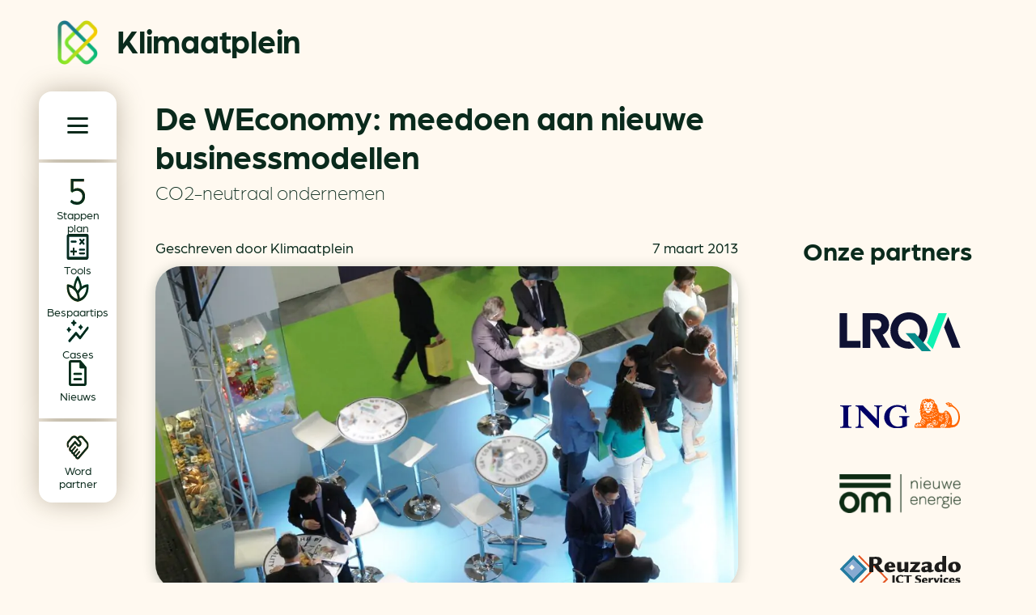

--- FILE ---
content_type: text/html; charset=UTF-8
request_url: https://klimaatplein.nl/weconomy-meedoen-aan-nieuwe-businessmodellen/
body_size: 23505
content:

<!DOCTYPE html>
<html lang="nl-NL">

<head>
  <meta charset="UTF-8">
  <meta http-equiv="X-UA-Compatible" content="IE=edge,chrome=1">
  <meta name="viewport" content="width=device-width, initial-scale=1">

  <title>
    WEconomy, circulaire economie, nieuwe businessmodellen, duurzame energie  </title>

  <meta name="msapplication-TileColor" content="#fff9f0">
  <meta name="theme-color" content="#ffffff">
  <link rel="manifest" href="https://klimaatplein.nl/wp-content/themes/klimaatplein/site.webmanifest">
  <link rel="apple-touch-icon" sizes="180x180" href="https://klimaatplein.nl/wp-content/themes/klimaatplein/assets/img/favicon//apple-touch-icon.png">
  <link rel="icon" type="image/png" sizes="32x32" href="https://klimaatplein.nl/wp-content/themes/klimaatplein/assets/img/favicon//favicon-32x32.png">
  <link rel="icon" type="image/png" sizes="16x16" href="https://klimaatplein.nl/wp-content/themes/klimaatplein/assets/img/favicon//favicon-16x16.png">
  <link rel="mask-icon" href="https://klimaatplein.nl/wp-content/themes/klimaatplein/assets/img/favicon//safari-pinned-tab.svg" color="#00ba7c">

  <link rel="preconnect" href="https://use.typekit.net/" as="style">
  <link rel="stylesheet" href="https://use.typekit.net/zsl2dqo.css">

  <!-- Google tag (gtag.js) -->
  <script async src="https://www.googletagmanager.com/gtag/js?id=G-NV4GCGLF55"></script>
  <script>
  window.dataLayer = window.dataLayer || [];

  function gtag() {
    dataLayer.push(arguments);
  }
  gtag('js', new Date());

  gtag('config', 'G-NV4GCGLF55');
  </script>

  <!-- Google Tag Manager
  <script>
  (function(w, d, s, l, i) {
    w[l] = w[l] || [];
    w[l].push({
      'gtm.start': new Date().getTime(),
      event: 'gtm.js'
    });
    var f = d.getElementsByTagName(s)[0],
      j = d.createElement(s),
      dl = l != 'dataLayer' ? '&l=' + l : '';
    j.async = true;
    j.src =
      'https://www.googletagmanager.com/gtm.js?id=' + i + dl;
    f.parentNode.insertBefore(j, f);
  })(window, document, 'script', 'dataLayer', 'GTM-NGV5FC5');
  </script> -->
  <!-- End Google Tag Manager -->

  <meta name='robots' content='index, follow, max-image-preview:large, max-snippet:-1, max-video-preview:-1' />

	<!-- This site is optimized with the Yoast SEO plugin v26.6 - https://yoast.com/wordpress/plugins/seo/ -->
	<meta name="description" content="WEconomy, circulaire economie, circonomie, nieuwe businessmodellen, duurzame energie, MVO, NBM, Jan Jonker, Radboud Universiteit" />
	<link rel="canonical" href="https://klimaatplein.nl/weconomy-meedoen-aan-nieuwe-businessmodellen/" />
	<meta property="og:locale" content="nl_NL" />
	<meta property="og:type" content="article" />
	<meta property="og:title" content="WEconomy, circulaire economie, nieuwe businessmodellen, duurzame energie" />
	<meta property="og:description" content="WEconomy, circulaire economie, circonomie, nieuwe businessmodellen, duurzame energie, MVO, NBM, Jan Jonker, Radboud Universiteit" />
	<meta property="og:url" content="https://klimaatplein.nl/weconomy-meedoen-aan-nieuwe-businessmodellen/" />
	<meta property="og:site_name" content="Klimaatplein" />
	<meta property="article:published_time" content="2013-03-07T07:36:54+00:00" />
	<meta property="og:image" content="https://klimaatplein.nl/wp-content/uploads/2017/04/Zakenmensen-in-gesprek-op-beursvloer-MT.jpg" />
	<meta property="og:image:width" content="1200" />
	<meta property="og:image:height" content="808" />
	<meta property="og:image:type" content="image/jpeg" />
	<meta name="author" content="Klimaatplein" />
	<meta name="twitter:card" content="summary_large_image" />
	<meta name="twitter:label1" content="Geschreven door" />
	<meta name="twitter:data1" content="Klimaatplein" />
	<meta name="twitter:label2" content="Verwachte leestijd" />
	<meta name="twitter:data2" content="4 minuten" />
	<script type="application/ld+json" class="yoast-schema-graph">{"@context":"https://schema.org","@graph":[{"@type":"WebPage","@id":"https://klimaatplein.nl/weconomy-meedoen-aan-nieuwe-businessmodellen/","url":"https://klimaatplein.nl/weconomy-meedoen-aan-nieuwe-businessmodellen/","name":"WEconomy, circulaire economie, nieuwe businessmodellen, duurzame energie","isPartOf":{"@id":"https://klimaatplein.nl/#website"},"primaryImageOfPage":{"@id":"https://klimaatplein.nl/weconomy-meedoen-aan-nieuwe-businessmodellen/#primaryimage"},"image":{"@id":"https://klimaatplein.nl/weconomy-meedoen-aan-nieuwe-businessmodellen/#primaryimage"},"thumbnailUrl":"https://klimaatplein.nl/wp-content/uploads/2017/04/Zakenmensen-in-gesprek-op-beursvloer-MT.jpg","datePublished":"2013-03-07T07:36:54+00:00","author":{"@id":"https://klimaatplein.nl/#/schema/person/9e313916429fc3d38a3f70cdbac6d64f"},"description":"WEconomy, circulaire economie, circonomie, nieuwe businessmodellen, duurzame energie, MVO, NBM, Jan Jonker, Radboud Universiteit","breadcrumb":{"@id":"https://klimaatplein.nl/weconomy-meedoen-aan-nieuwe-businessmodellen/#breadcrumb"},"inLanguage":"nl-NL","potentialAction":[{"@type":"ReadAction","target":["https://klimaatplein.nl/weconomy-meedoen-aan-nieuwe-businessmodellen/"]}]},{"@type":"ImageObject","inLanguage":"nl-NL","@id":"https://klimaatplein.nl/weconomy-meedoen-aan-nieuwe-businessmodellen/#primaryimage","url":"https://klimaatplein.nl/wp-content/uploads/2017/04/Zakenmensen-in-gesprek-op-beursvloer-MT.jpg","contentUrl":"https://klimaatplein.nl/wp-content/uploads/2017/04/Zakenmensen-in-gesprek-op-beursvloer-MT.jpg","width":1200,"height":808},{"@type":"BreadcrumbList","@id":"https://klimaatplein.nl/weconomy-meedoen-aan-nieuwe-businessmodellen/#breadcrumb","itemListElement":[{"@type":"ListItem","position":1,"name":"Home","item":"https://klimaatplein.nl/"},{"@type":"ListItem","position":2,"name":"Nieuws","item":"https://klimaatplein.nl/nieuws/"},{"@type":"ListItem","position":3,"name":"De WEconomy: meedoen aan nieuwe businessmodellen"}]},{"@type":"WebSite","@id":"https://klimaatplein.nl/#website","url":"https://klimaatplein.nl/","name":"Klimaatplein","description":"Voor CO2-neutraal en energiebewust ondernemen","potentialAction":[{"@type":"SearchAction","target":{"@type":"EntryPoint","urlTemplate":"https://klimaatplein.nl/?s={search_term_string}"},"query-input":{"@type":"PropertyValueSpecification","valueRequired":true,"valueName":"search_term_string"}}],"inLanguage":"nl-NL"},{"@type":"Person","@id":"https://klimaatplein.nl/#/schema/person/9e313916429fc3d38a3f70cdbac6d64f","name":"Klimaatplein","image":{"@type":"ImageObject","inLanguage":"nl-NL","@id":"https://klimaatplein.nl/#/schema/person/image/","url":"https://secure.gravatar.com/avatar/e4d903eacc39a02b891916587d34cb8282a71cc605d76d9ced6e9c1fa4b0d594?s=96&d=mm&r=g","contentUrl":"https://secure.gravatar.com/avatar/e4d903eacc39a02b891916587d34cb8282a71cc605d76d9ced6e9c1fa4b0d594?s=96&d=mm&r=g","caption":"Klimaatplein"},"sameAs":["https://soulgood.nl"],"url":"https://klimaatplein.nl/author/admin_soulgood/"}]}</script>
	<!-- / Yoast SEO plugin. -->


<style type="text/css" id="soulgood-custom-style-variables">:root{--color-main-font:#0a2a1c;--color-green-400:#80e644;--color-green-500:#50af17;--color-green-700:#1c380c;--color-green-300:#aaee82;--color-green-100:#d5f7c1;--color-teal-100:#93ffdb;--color-teal-300:#27ffb7;--color-teal-400:#00ba7c;--color-teal-500:#007c53;--color-teal-700:#003e29;--color-blue-100:#84e9ff;--color-blue-300:#0ad2ff;--color-blue-400:#00748e;--color-blue-500:#004d5f;--color-blue-700:#00272f;--color-orange-100:#ffeebc;--color-orange-300:#ffdc79;--color-orange-400:#ffcb36;--color-orange-500:#ce9900;--color-orange-700:#3b2e09;--color-off-white:#fff9f0;--color-off-black:#0a2a1c;--color-orange-alt:#eb5c1f;}.has-main-font-color{color:var(--color-main-font);}.has-main-font-background-color{background-color:var(--color-main-font);}.has-green-400-color{color:var(--color-green-400);}.has-green-400-background-color{background-color:var(--color-green-400);}.has-green-500-color{color:var(--color-green-500);}.has-green-500-background-color{background-color:var(--color-green-500);}.has-green-700-color{color:var(--color-green-700);}.has-green-700-background-color{background-color:var(--color-green-700);}.has-green-300-color{color:var(--color-green-300);}.has-green-300-background-color{background-color:var(--color-green-300);}.has-green-100-color{color:var(--color-green-100);}.has-green-100-background-color{background-color:var(--color-green-100);}.has-teal-100-color{color:var(--color-teal-100);}.has-teal-100-background-color{background-color:var(--color-teal-100);}.has-teal-300-color{color:var(--color-teal-300);}.has-teal-300-background-color{background-color:var(--color-teal-300);}.has-teal-400-color{color:var(--color-teal-400);}.has-teal-400-background-color{background-color:var(--color-teal-400);}.has-teal-500-color{color:var(--color-teal-500);}.has-teal-500-background-color{background-color:var(--color-teal-500);}.has-teal-700-color{color:var(--color-teal-700);}.has-teal-700-background-color{background-color:var(--color-teal-700);}.has-blue-100-color{color:var(--color-blue-100);}.has-blue-100-background-color{background-color:var(--color-blue-100);}.has-blue-300-color{color:var(--color-blue-300);}.has-blue-300-background-color{background-color:var(--color-blue-300);}.has-blue-400-color{color:var(--color-blue-400);}.has-blue-400-background-color{background-color:var(--color-blue-400);}.has-blue-500-color{color:var(--color-blue-500);}.has-blue-500-background-color{background-color:var(--color-blue-500);}.has-blue-700-color{color:var(--color-blue-700);}.has-blue-700-background-color{background-color:var(--color-blue-700);}.has-orange-100-color{color:var(--color-orange-100);}.has-orange-100-background-color{background-color:var(--color-orange-100);}.has-orange-300-color{color:var(--color-orange-300);}.has-orange-300-background-color{background-color:var(--color-orange-300);}.has-orange-400-color{color:var(--color-orange-400);}.has-orange-400-background-color{background-color:var(--color-orange-400);}.has-orange-500-color{color:var(--color-orange-500);}.has-orange-500-background-color{background-color:var(--color-orange-500);}.has-orange-700-color{color:var(--color-orange-700);}.has-orange-700-background-color{background-color:var(--color-orange-700);}.has-off-white-color{color:var(--color-off-white);}.has-off-white-background-color{background-color:var(--color-off-white);}.has-off-black-color{color:var(--color-off-black);}.has-off-black-background-color{background-color:var(--color-off-black);}.has-orange-alt-color{color:var(--color-orange-alt);}.has-orange-alt-background-color{background-color:var(--color-orange-alt);}</style><link rel="alternate" title="oEmbed (JSON)" type="application/json+oembed" href="https://klimaatplein.nl/wp-json/oembed/1.0/embed?url=https%3A%2F%2Fklimaatplein.nl%2Fweconomy-meedoen-aan-nieuwe-businessmodellen%2F" />
<link rel="alternate" title="oEmbed (XML)" type="text/xml+oembed" href="https://klimaatplein.nl/wp-json/oembed/1.0/embed?url=https%3A%2F%2Fklimaatplein.nl%2Fweconomy-meedoen-aan-nieuwe-businessmodellen%2F&#038;format=xml" />
<style id='wp-img-auto-sizes-contain-inline-css' type='text/css'>
img:is([sizes=auto i],[sizes^="auto," i]){contain-intrinsic-size:3000px 1500px}
/*# sourceURL=wp-img-auto-sizes-contain-inline-css */
</style>
<link rel='stylesheet' id='single-post-css' href='https://klimaatplein.nl/wp-content/themes/klimaatplein/assets/dist/styles/pages/single-post.css?ver=1740477317' type='text/css' media='all' />
<link rel='stylesheet' id='cmplz-general-css' href='https://klimaatplein.nl/wp-content/plugins/complianz-gdpr-premium/assets/css/cookieblocker.min.css?ver=1767018371' type='text/css' media='all' />
<link rel='stylesheet' id='soul_main_styles-css' href='https://klimaatplein.nl/wp-content/themes/klimaatplein/assets/dist/styles/styles.entry.css?ver=1740477317' type='text/css' media='all' />
<script type="text/javascript" src="https://klimaatplein.nl/wp-content/themes/klimaatplein/assets/dist/scripts/main.js?ver=1740476716" id="main-js" defer></script>
<link rel="https://api.w.org/" href="https://klimaatplein.nl/wp-json/" /><link rel="alternate" title="JSON" type="application/json" href="https://klimaatplein.nl/wp-json/wp/v2/posts/2594" /><link rel="EditURI" type="application/rsd+xml" title="RSD" href="https://klimaatplein.nl/xmlrpc.php?rsd" />
<meta name="generator" content="WordPress 6.9" />
<link rel='shortlink' href='https://klimaatplein.nl/?p=2594' />
			<style>.cmplz-hidden {
					display: none !important;
				}</style>		<style type="text/css" id="wp-custom-css">
			.grecaptcha-badge {
	display: none !important;
}		</style>
		
</head>

<body class="wp-singular post-template-default single single-post postid-2594 single-format-standard wp-theme-klimaatplein weconomy-meedoen-aan-nieuwe-businessmodellen">

  <!-- Google Tag Manager (noscript) -->
  <noscript><iframe src="https://www.googletagmanager.com/ns.html?id=GTM-NGV5FC5" ; height="0" width="0"
      style="display:none;visibility:hidden"></iframe></noscript>
  <!-- End Google Tag Manager (noscript) -->

  <div id="svg-definitions-wrapper">

  <div id="hidden-svg-definitions-wrapper" style="display:none;">

    <svg xmlns="http://www.w3.org/2000/svg" width="22.34" height="22.324" viewBox="0 0 22.34 22.324">
      <path id="phone-icon-svg"
        d="M126.46,223.628a16.468,16.468,0,0,1-7.4-1.826,25.227,25.227,0,0,1-6.607-4.75,24.836,24.836,0,0,1-4.761-6.607,16.509,16.509,0,0,1-1.825-7.392,1.723,1.723,0,0,1,1.749-1.749h4.18a1.756,1.756,0,0,1,1.164.393,1.939,1.939,0,0,1,.628,1.124l.806,3.492a2.589,2.589,0,0,1-.02,1.118,1.638,1.638,0,0,1-.511.816l-3.053,2.914a23.782,23.782,0,0,0,3.453,4.407,19,19,0,0,0,4.237,3.164l2.921-2.977a2.33,2.33,0,0,1,.948-.615,2.008,2.008,0,0,1,1.105-.028l3.2.743a2.084,2.084,0,0,1,1.131.673,1.847,1.847,0,0,1,.4,1.219v4.115a1.711,1.711,0,0,1-.5,1.261A1.69,1.69,0,0,1,126.46,223.628ZM109.63,209.047l2.4-2.33-.67-3.048h-3.093a8.612,8.612,0,0,0,.3,2.383A20.476,20.476,0,0,0,109.63,209.047Zm16.2,12.182V218.1l-2.822-.61-2.325,2.428a13.044,13.044,0,0,0,2.5.892A14.329,14.329,0,0,0,125.827,221.229ZM120.663,219.936ZM109.63,209.047Z"
        transform="translate(-105.869 -201.304)" fill="currentColor" />
    </svg>

    <svg xmlns="http://www.w3.org/2000/svg" width="21.713" height="18.686" viewBox="0 0 21.713 18.686">
      <path id="email-icon-svg"
        d="M107,280.5V264.142a1.082,1.082,0,0,1,.53-.968,1.2,1.2,0,0,1,1.129-.108l19.331,8.147a1.207,1.207,0,0,1,0,2.212l-19.331,8.13a1.164,1.164,0,0,1-1.129-.092A1.082,1.082,0,0,1,107,280.5Zm2.18-1.585,15.769-6.592-15.769-6.682v4.645l7.411,2.037-7.411,1.977Zm0-6.592v0Z"
        transform="translate(-106.999 -262.973)" fill="currentColor" />
    </svg>

    <svg xmlns="http://www.w3.org/2000/svg" width="13.317" height="26.708" viewBox="0 0 13.317 26.708">
      <svg xmlns="http://www.w3.org/2000/svg" width="13.317" height="26.708" viewBox="0 0 13.317 26.708"
        stye="color:black;">
        <g id="unfold-icon-top-element" data-name="Group 1080" transform="translate(9119.927 -11947.146)">
          <path class="unfold-icon__top-element"
            d="M302.7,228.469a1.508,1.508,0,0,1,0-2.135l5.175-5.175a1.378,1.378,0,0,1,.491-.358,1.441,1.441,0,0,1,.55-.107,1.462,1.462,0,0,1,.542.107,1.358,1.358,0,0,1,.5.358l5.175,5.154A1.517,1.517,0,1,1,313,228.469l-4.08-4.059-4.059,4.059a1.534,1.534,0,0,1-2.157,0Z"
            transform="translate(-9422.187 11726.451)" fill="currentColor" />
        </g>

        <g id="unfold-icon-bottom-element" data-name="Group 1080" transform="translate(9119.927 -11947.146)">
          <path class="unfold-icon__bottom-element" data-name="unfold_more_FILL0_wght600_GRAD0_opsz48"
            d="M308.919,247.4a1.458,1.458,0,0,1-1.041-.443l-5.175-5.175a1.455,1.455,0,0,1-.443-1.068,1.526,1.526,0,0,1,.443-1.089,1.508,1.508,0,0,1,2.135,0l4.08,4.08,4.059-4.08a1.534,1.534,0,0,1,2.157,0,1.526,1.526,0,0,1,.443,1.089,1.455,1.455,0,0,1-.443,1.068l-5.175,5.175a1.5,1.5,0,0,1-.491.336A1.441,1.441,0,0,1,308.919,247.4Z"
            transform="translate(-9422.187 11726.451)" fill="currentColor" />
        </g>
      </svg>
    </svg>

    <svg xmlns="http://www.w3.org/2000/svg" width="24.203" height="45.189" viewBox="0 0 24.203 45.189">
      <path id="facebook-icon"
        d="M45.507,25.419l1.255-8.178H38.915V11.934c0-2.237,1.1-4.418,4.611-4.418h3.567V.553A43.5,43.5,0,0,0,40.76,0C34.3,0,30.073,3.917,30.073,11.008v6.233H22.89v8.178h7.183v19.77h8.841V25.419Z"
        transform="translate(-22.89)" fill="currentColor" />
    </svg>

    <svg xmlns="http://www.w3.org/2000/svg" width="39.541" height="39.54" viewBox="0 0 39.541 39.54">
      <path id="linkedin-icon"
        d="M8.851,39.55H.653v-26.4h8.2Zm-4.1-30A4.77,4.77,0,1,1,9.5,4.758,4.788,4.788,0,0,1,4.748,9.55Zm34.784,30h-8.18V26.7c0-3.063-.062-6.99-4.262-6.99-4.262,0-4.915,3.327-4.915,6.77V39.55H13.986v-26.4h7.862v3.6h.115a8.614,8.614,0,0,1,7.756-4.263c8.3,0,9.822,5.463,9.822,12.559v14.5Z"
        transform="translate(0 -0.01)" fill="currentColor" />
    </svg>

    <svg xmlns="http://www.w3.org/2000/svg" width="45.189" height="36.702" viewBox="0 0 512 512">
      <path id="twitter-icon"
        d="M389.2 48h70.6L305.6 224.2 487 464H345L233.7 318.6 106.5 464H35.8L200.7 275.5 26.8 48H172.4L272.9 180.9 389.2 48zM364.4 421.8h39.1L151.1 88h-42L364.4 421.8z"
        transform="translate(0 -48.082)" fill="currentColor" />
    </svg>

  </div>

  <svg width="0" height="0" style="position:absolute;top:0;left:0;">
    <clipPath id="hero-section-main-clip-path" clipPathUnits="objectBoundingBox">
      <path d="M1,0H0.5202109l-0.184791,0.184791c-0.078338,0.078338-0.078338,0.2058981,0,0.2842361l0.2800647,0.2801481
  L0.817545,0.9512356C0.8678515,1.0015421,0.9352606,1.0075489,1,0.9932829V0z">
      </path>
    </clipPath>
    <clipPath id="hero-section-normal-clip-path" clipPathUnits="objectBoundingBox">
      <path d="M-1.6881726,0H1L0.7394199,0.2589954L0.2761974,0.7225318c0,0-0.0006523,0.2371576-0.0009077,0.2368776
  c0.0038125,0.0345891,0.0401741,0.0406172,0.0401741,0.0406172l-2.0036364,0.0000153V0z" />
    </clipPath>
  </svg>

</div><header class="header">
  <a href="/" class="header__logo">
    <img width="96" height="104" class="header__logo-image"
      src="https://klimaatplein.nl/wp-content/themes/klimaatplein/assets/img/kp-icon.png"
      alt="klimaatplein logo">
    <span class="header__logo-text">Klimaatplein</span>
  </a>

  <div class="header__shadow-wrapper">
    <div role="navigation" class="header__full-nav full-nav">
      <div class="full-nav__trigger-wrapper">
        <div id="full-nav-trigger" class="full-nav__trigger">
          <span class="full-nav__trigger-line"></span>
          <span class="full-nav__trigger-line"></span>
          <span class="full-nav__trigger-line"></span>
        </div>
      </div>
    </div>

    <nav role="navigation" class="header__quick-nav quick-nav">
      <ul><li id="menu-item-21301" class="icon-nav-item--stappenplan menu-item menu-item-type-custom menu-item-object-custom menu-item-21301"><a href="/5-stappenplan-naar-co2-neutraal-ondernemen/"><span>Stappen plan</span><svg xmlns="http://www.w3.org/2000/svg" viewBox="0 0 21.81 32.47">
  <defs>
    <linearGradient id="stappenplan-icon-gradient" x1=".73" x2=".26" y2="1" gradientUnits="objectBoundingBox">
      <stop offset="0" stop-color="#e95d2e" />
      <stop offset=".32" stop-color="#fecb4f" />
      <stop offset=".7" stop-color="#83e659" />
      <stop offset="1" stop-color="#18ba80" />
    </linearGradient>
  </defs>
  <path fill="url(#stappenplan-icon-gradient)"
    d="M1853.968,29.21l1.628-2.96a13.678,13.678,0,0,0,8.191,2.812c4.934,0,7.993-3.306,7.993-7.154,0-4.342-3.651-6.957-8.338-6.957a11.974,11.974,0,0,0-6.809,2.22l-1.776-1.431V0H1874V3.4h-15.345v9.72a11.625,11.625,0,0,1,5.773-1.431c6.414,0,11.348,3.9,11.348,10.115,0,6.118-4.786,10.657-11.94,10.657a14.947,14.947,0,0,1-9.868-3.257"
    transform="translate(-1853.97)" />
  <path fill="currentColor"
    d="M1853.968,29.21l1.628-2.96a13.678,13.678,0,0,0,8.191,2.812c4.934,0,7.993-3.306,7.993-7.154,0-4.342-3.651-6.957-8.338-6.957a11.974,11.974,0,0,0-6.809,2.22l-1.776-1.431V0H1874V3.4h-15.345v9.72a11.625,11.625,0,0,1,5.773-1.431c6.414,0,11.348,3.9,11.348,10.115,0,6.118-4.786,10.657-11.94,10.657a14.947,14.947,0,0,1-9.868-3.257"
    transform="translate(-1853.97)" />
</svg></a></li>
<li id="menu-item-21299" class="icon-nav-item--tools menu-item menu-item-type-custom menu-item-object-custom menu-item-21299"><a href="/handige-tools/"><span>Tools</span><svg xmlns="http://www.w3.org/2000/svg" viewBox="0 0 30.31 30.31">
  <defs>
    <linearGradient id="tools-icon-gradient" x1="1.22" x2="0" y1="-.3" y2="1" gradientUnits="objectBoundingBox">
      <stop offset="0" stop-color="#044d5e" />
      <stop offset="1" stop-color="#09748c" />
    </linearGradient>
  </defs>
  <path fill="url(#tools-icon-gradient)"
    d="M1109.08,38.677v2.55a1.02,1.02,0,0,0,1.729.725.969.969,0,0,0,.295-.725v-2.55h2.55a.991.991,0,0,0,.714-.288,1.015,1.015,0,0,0-.714-1.736h-2.55V34.1a.971.971,0,0,0-.3-.714.994.994,0,0,0-.729-.3.942.942,0,0,0-.713.3,1,1,0,0,0-.283.714v2.55h-2.55a.961.961,0,0,0-.725.3,1.014,1.014,0,0,0-.287.729.96.96,0,0,0,.287.713.989.989,0,0,0,.725.283Zm9.509,2.145h6.153a.933.933,0,0,0,.685-.288.99.99,0,0,0,.287-.729.939.939,0,0,0-.972-.967h-6.193a.941.941,0,0,0-.972.978.983.983,0,0,0,1.012,1.005m0-4.331h6.112a.991.991,0,0,0,.714-.288,1.015,1.015,0,0,0-.714-1.736h-6.112a.961.961,0,0,0-.725.3,1.015,1.015,0,0,0-.287.729.96.96,0,0,0,.287.712.989.989,0,0,0,.725.283m2.955-8.861,1.74,1.741a.907.907,0,0,0,.707.324,1.044,1.044,0,0,0,.75-.324.976.976,0,0,0,.3-.714,1.074,1.074,0,0,0-.3-.743L1123,26.173l1.741-1.74a.937.937,0,0,0,.3-.707,1.029,1.029,0,0,0-1.052-1.052.937.937,0,0,0-.707.3l-1.74,1.741-1.74-1.741a1.015,1.015,0,0,0-.733-.3.987.987,0,0,0-.724.3,1.043,1.043,0,0,0-.324.751.906.906,0,0,0,.324.707l1.74,1.74-1.74,1.741a.994.994,0,0,0-.324.74.923.923,0,0,0,.324.717.906.906,0,0,0,.706.324,1.045,1.045,0,0,0,.751-.324l1.74-1.741m-14.407-.537h5.91a.992.992,0,0,0,.714-.288.97.97,0,0,0,.3-.729.955.955,0,0,0-.3-.724,1,1,0,0,0-.714-.283h-5.91a1.012,1.012,0,1,0,0,2.024m-3.39,20.2a3.228,3.228,0,0,1-3.207-3.207V20.216a3.119,3.119,0,0,1,.945-2.277,3.075,3.075,0,0,1,2.261-.952h23.875a3.251,3.251,0,0,1,3.23,3.23V44.091a3.074,3.074,0,0,1-.952,2.261,3.118,3.118,0,0,1-2.277.945Zm0-3.207h23.875V20.216h-23.875Zm0-23.876v0Z"
    transform="translate(-1100.54 -16.99)" />
  <path fill="currentColor"
    d="M1109.08,38.677v2.55a1.02,1.02,0,0,0,1.729.725.969.969,0,0,0,.295-.725v-2.55h2.55a.991.991,0,0,0,.714-.288,1.015,1.015,0,0,0-.714-1.736h-2.55V34.1a.971.971,0,0,0-.3-.714.994.994,0,0,0-.729-.3.942.942,0,0,0-.713.3,1,1,0,0,0-.283.714v2.55h-2.55a.961.961,0,0,0-.725.3,1.014,1.014,0,0,0-.287.729.96.96,0,0,0,.287.713.989.989,0,0,0,.725.283Zm9.509,2.145h6.153a.933.933,0,0,0,.685-.288.99.99,0,0,0,.287-.729.939.939,0,0,0-.972-.967h-6.193a.941.941,0,0,0-.972.978.983.983,0,0,0,1.012,1.005m0-4.331h6.112a.991.991,0,0,0,.714-.288,1.015,1.015,0,0,0-.714-1.736h-6.112a.961.961,0,0,0-.725.3,1.015,1.015,0,0,0-.287.729.96.96,0,0,0,.287.712.989.989,0,0,0,.725.283m2.955-8.861,1.74,1.741a.907.907,0,0,0,.707.324,1.044,1.044,0,0,0,.75-.324.976.976,0,0,0,.3-.714,1.074,1.074,0,0,0-.3-.743L1123,26.173l1.741-1.74a.937.937,0,0,0,.3-.707,1.029,1.029,0,0,0-1.052-1.052.937.937,0,0,0-.707.3l-1.74,1.741-1.74-1.741a1.015,1.015,0,0,0-.733-.3.987.987,0,0,0-.724.3,1.043,1.043,0,0,0-.324.751.906.906,0,0,0,.324.707l1.74,1.74-1.74,1.741a.994.994,0,0,0-.324.74.923.923,0,0,0,.324.717.906.906,0,0,0,.706.324,1.045,1.045,0,0,0,.751-.324l1.74-1.741m-14.407-.537h5.91a.992.992,0,0,0,.714-.288.97.97,0,0,0,.3-.729.955.955,0,0,0-.3-.724,1,1,0,0,0-.714-.283h-5.91a1.012,1.012,0,1,0,0,2.024m-3.39,20.2a3.228,3.228,0,0,1-3.207-3.207V20.216a3.119,3.119,0,0,1,.945-2.277,3.075,3.075,0,0,1,2.261-.952h23.875a3.251,3.251,0,0,1,3.23,3.23V44.091a3.074,3.074,0,0,1-.952,2.261,3.118,3.118,0,0,1-2.277.945Zm0-3.207h23.875V20.216h-23.875Zm0-23.876v0Z"
    transform="translate(-1100.54 -16.99)" />
</svg></a></li>
<li id="menu-item-21298" class="icon-nav-item--quick-wins menu-item menu-item-type-custom menu-item-object-custom menu-item-21298"><a href="/quick-wins/"><span>Bespaartips</span><svg xmlns="http://www.w3.org/2000/svg" viewBox="0 0 33.55 32.94">
  <defs>
    <linearGradient id="quick-wins-icon-gradient" x2="1" y1="1" gradientUnits="objectBoundingBox">
      <stop offset="0" stop-color="#fecb3b" />
      <stop offset=".26" stop-color="#fecb4f" />
      <stop offset=".68" stop-color="#37ffbb" />
      <stop offset="1" stop-color="#1fd2fc" />
    </linearGradient>
  </defs>
  <path fill="url(#quick-wins-icon-gradient)"
    d="M15.424,40.008a19.042,19.042,0,0,1-5.768-2.049,17.487,17.487,0,0,1-4.94-4.017,19.348,19.348,0,0,1-3.432-5.98A22.953,22.953,0,0,1,0,19.988V19.24a1.362,1.362,0,0,1,.4-.961,1.253,1.253,0,0,1,.938-.424h.748a13.767,13.767,0,0,1,4.334.784,18.267,18.267,0,0,1,4.142,1.942A25.256,25.256,0,0,1,12.32,14,32.778,32.778,0,0,1,15.591,7.83a1.352,1.352,0,0,1,2.321,0A33.254,33.254,0,0,1,21.2,14a24.991,24.991,0,0,1,1.768,6.584,22.7,22.7,0,0,1,4.2-1.925,13.6,13.6,0,0,1,4.46-.8h.611a1.278,1.278,0,0,1,.915.39,1.224,1.224,0,0,1,.4.9v.634a23.632,23.632,0,0,1-1.272,8.088,19.268,19.268,0,0,1-3.421,6.015,17.454,17.454,0,0,1-4.929,4.029,19.354,19.354,0,0,1-5.78,2.072,6.271,6.271,0,0,1-1.362.127A7.61,7.61,0,0,1,15.424,40.008ZM16.836,36.9q-.514-7.237-4.358-10.974a17.653,17.653,0,0,0-9.254-4.755h.023q.572,7.365,4.483,11.151A16.377,16.377,0,0,0,16.836,36.9q.018.041-.02.02c-.025-.013-.018-.02.02-.02M13.6,22.44a12.261,12.261,0,0,1,1.734,1.818A17.381,17.381,0,0,1,16.746,26.3a13.68,13.68,0,0,1,1.433-2.027A19.966,19.966,0,0,1,19.93,22.44a13.048,13.048,0,0,0-.818-5.117,53.716,53.716,0,0,0-2.371-5.4q-.041-.063,0-.012t0,.012A45.984,45.984,0,0,0,14.4,17.254a13.509,13.509,0,0,0-.8,5.186m4.96,7.019q.486,1.538.884,3.062a23.321,23.321,0,0,1,.6,3.508,18.076,18.076,0,0,0,3.479-1.807,13.327,13.327,0,0,0,3.14-2.924,16.671,16.671,0,0,0,2.379-4.276,20.048,20.048,0,0,0,1.218-5.85q.023-.035.011.023c-.007.039-.011.031-.011-.023A17.317,17.317,0,0,0,23.2,24.044a14.123,14.123,0,0,0-4.645,5.414"
    transform="translate(0 -7.17)" />
  <path fill="currentColor"
    d="M15.424,40.008a19.042,19.042,0,0,1-5.768-2.049,17.487,17.487,0,0,1-4.94-4.017,19.348,19.348,0,0,1-3.432-5.98A22.953,22.953,0,0,1,0,19.988V19.24a1.362,1.362,0,0,1,.4-.961,1.253,1.253,0,0,1,.938-.424h.748a13.767,13.767,0,0,1,4.334.784,18.267,18.267,0,0,1,4.142,1.942A25.256,25.256,0,0,1,12.32,14,32.778,32.778,0,0,1,15.591,7.83a1.352,1.352,0,0,1,2.321,0A33.254,33.254,0,0,1,21.2,14a24.991,24.991,0,0,1,1.768,6.584,22.7,22.7,0,0,1,4.2-1.925,13.6,13.6,0,0,1,4.46-.8h.611a1.278,1.278,0,0,1,.915.39,1.224,1.224,0,0,1,.4.9v.634a23.632,23.632,0,0,1-1.272,8.088,19.268,19.268,0,0,1-3.421,6.015,17.454,17.454,0,0,1-4.929,4.029,19.354,19.354,0,0,1-5.78,2.072,6.271,6.271,0,0,1-1.362.127A7.61,7.61,0,0,1,15.424,40.008ZM16.836,36.9q-.514-7.237-4.358-10.974a17.653,17.653,0,0,0-9.254-4.755h.023q.572,7.365,4.483,11.151A16.377,16.377,0,0,0,16.836,36.9q.018.041-.02.02c-.025-.013-.018-.02.02-.02M13.6,22.44a12.261,12.261,0,0,1,1.734,1.818A17.381,17.381,0,0,1,16.746,26.3a13.68,13.68,0,0,1,1.433-2.027A19.966,19.966,0,0,1,19.93,22.44a13.048,13.048,0,0,0-.818-5.117,53.716,53.716,0,0,0-2.371-5.4q-.041-.063,0-.012t0,.012A45.984,45.984,0,0,0,14.4,17.254a13.509,13.509,0,0,0-.8,5.186m4.96,7.019q.486,1.538.884,3.062a23.321,23.321,0,0,1,.6,3.508,18.076,18.076,0,0,0,3.479-1.807,13.327,13.327,0,0,0,3.14-2.924,16.671,16.671,0,0,0,2.379-4.276,20.048,20.048,0,0,0,1.218-5.85q.023-.035.011.023c-.007.039-.011.031-.011-.023A17.317,17.317,0,0,0,23.2,24.044a14.123,14.123,0,0,0-4.645,5.414"
    transform="translate(0 -7.17)" />
</svg></a></li>
<li id="menu-item-21300" class="icon-nav-item--cases menu-item menu-item-type-taxonomy menu-item-object-category menu-item-21300"><a href="https://klimaatplein.nl/categorie/business-cases/"><span>Cases</span><svg xmlns="http://www.w3.org/2000/svg" viewBox="0 0 34.98 30.06">
  <defs>
    <linearGradient id="cases-icon-gradient" x2=".94" y1="1" y2="-.07" gradientUnits="objectBoundingBox">
      <stop offset="0" stop-color="#09748c" />
      <stop offset="1" stop-color="#18ba7c" />
    </linearGradient>
  </defs>
  <path fill="url(#cases-icon-gradient)"
    d="M723.588,47.491a1.673,1.673,0,0,1,.011-2.412l10.363-10.363a1.623,1.623,0,0,1,.529-.363,1.541,1.541,0,0,1,.589-.115,1.587,1.587,0,0,1,.6.115,1.6,1.6,0,0,1,.535.363l5.329,5.347,10.979-12.269a1.587,1.587,0,0,1,1.116-.553,1.4,1.4,0,0,1,1.151.421,1.47,1.47,0,0,1,.475,1.085,1.65,1.65,0,0,1-.407,1.129l-12.144,13.7a1.711,1.711,0,0,1-.539.407,1.376,1.376,0,0,1-.585.135,1.706,1.706,0,0,1-.651-.084,1.429,1.429,0,0,1-.577-.355l-5.271-5.271L726.01,47.49a1.64,1.64,0,0,1-1.205.5,1.682,1.682,0,0,1-1.217-.495m.143-12.856a.764.764,0,0,1-.417-.129.875.875,0,0,1-.318-.373l-.694-1.515-1.515-.694a.877.877,0,0,1-.383-.325.808.808,0,0,1-.118-.426.906.906,0,0,1,.117-.443.767.767,0,0,1,.384-.329l1.515-.694L723,28.216a.888.888,0,0,1,.318-.373.791.791,0,0,1,.435-.129.8.8,0,0,1,.417.129,1,1,0,0,1,.352.373l.694,1.492,1.515.694a.809.809,0,0,1,.438.774.756.756,0,0,1-.438.748l-1.515.694-.694,1.515a1.008,1.008,0,0,1-.357.373.835.835,0,0,1-.431.129m18.73-3.376a.834.834,0,0,1-.444-.129.855.855,0,0,1-.325-.373L741,29.266l-1.492-.694a.861.861,0,0,1-.373-.33A.847.847,0,0,1,739,27.8a.777.777,0,0,1,.128-.432.885.885,0,0,1,.373-.314L741,26.356l.694-1.515a.859.859,0,0,1,.33-.373.846.846,0,0,1,.446-.129.777.777,0,0,1,.432.129.884.884,0,0,1,.314.373l.694,1.515,1.515.694a.889.889,0,0,1,.373.318.791.791,0,0,1,.128.435.834.834,0,0,1-.128.444.857.857,0,0,1-.373.325l-1.515.694-.694,1.492a.887.887,0,0,1-.318.373.791.791,0,0,1-.435.129M731.6,26.224a.883.883,0,0,1-.442-.115.718.718,0,0,1-.308-.363l-.921-2.011-1.965-.9a.7.7,0,0,1-.375-.327,1,1,0,0,1-.1-.446.928.928,0,0,1,.1-.434.714.714,0,0,1,.375-.315l1.972-.914.914-1.972a.775.775,0,0,1,.315-.386.856.856,0,0,1,.435-.115.918.918,0,0,1,.446.115.756.756,0,0,1,.327.386l.914,1.972,1.972.914a.719.719,0,0,1,.363.308.883.883,0,0,1,.115.442.947.947,0,0,1-.115.453.7.7,0,0,1-.363.319l-1.972.891-.914,2.018a.7.7,0,0,1-.319.363.948.948,0,0,1-.454.115"
    transform="translate(-720.28 -17.93)" />
  <path fill="currentColor"
    d="M723.588,47.491a1.673,1.673,0,0,1,.011-2.412l10.363-10.363a1.623,1.623,0,0,1,.529-.363,1.541,1.541,0,0,1,.589-.115,1.587,1.587,0,0,1,.6.115,1.6,1.6,0,0,1,.535.363l5.329,5.347,10.979-12.269a1.587,1.587,0,0,1,1.116-.553,1.4,1.4,0,0,1,1.151.421,1.47,1.47,0,0,1,.475,1.085,1.65,1.65,0,0,1-.407,1.129l-12.144,13.7a1.711,1.711,0,0,1-.539.407,1.376,1.376,0,0,1-.585.135,1.706,1.706,0,0,1-.651-.084,1.429,1.429,0,0,1-.577-.355l-5.271-5.271L726.01,47.49a1.64,1.64,0,0,1-1.205.5,1.682,1.682,0,0,1-1.217-.495m.143-12.856a.764.764,0,0,1-.417-.129.875.875,0,0,1-.318-.373l-.694-1.515-1.515-.694a.877.877,0,0,1-.383-.325.808.808,0,0,1-.118-.426.906.906,0,0,1,.117-.443.767.767,0,0,1,.384-.329l1.515-.694L723,28.216a.888.888,0,0,1,.318-.373.791.791,0,0,1,.435-.129.8.8,0,0,1,.417.129,1,1,0,0,1,.352.373l.694,1.492,1.515.694a.809.809,0,0,1,.438.774.756.756,0,0,1-.438.748l-1.515.694-.694,1.515a1.008,1.008,0,0,1-.357.373.835.835,0,0,1-.431.129m18.73-3.376a.834.834,0,0,1-.444-.129.855.855,0,0,1-.325-.373L741,29.266l-1.492-.694a.861.861,0,0,1-.373-.33A.847.847,0,0,1,739,27.8a.777.777,0,0,1,.128-.432.885.885,0,0,1,.373-.314L741,26.356l.694-1.515a.859.859,0,0,1,.33-.373.846.846,0,0,1,.446-.129.777.777,0,0,1,.432.129.884.884,0,0,1,.314.373l.694,1.515,1.515.694a.889.889,0,0,1,.373.318.791.791,0,0,1,.128.435.834.834,0,0,1-.128.444.857.857,0,0,1-.373.325l-1.515.694-.694,1.492a.887.887,0,0,1-.318.373.791.791,0,0,1-.435.129M731.6,26.224a.883.883,0,0,1-.442-.115.718.718,0,0,1-.308-.363l-.921-2.011-1.965-.9a.7.7,0,0,1-.375-.327,1,1,0,0,1-.1-.446.928.928,0,0,1,.1-.434.714.714,0,0,1,.375-.315l1.972-.914.914-1.972a.775.775,0,0,1,.315-.386.856.856,0,0,1,.435-.115.918.918,0,0,1,.446.115.756.756,0,0,1,.327.386l.914,1.972,1.972.914a.719.719,0,0,1,.363.308.883.883,0,0,1,.115.442.947.947,0,0,1-.115.453.7.7,0,0,1-.363.319l-1.972.891-.914,2.018a.7.7,0,0,1-.319.363.948.948,0,0,1-.454.115"
    transform="translate(-720.28 -17.93)" />
</svg></a></li>
<li id="menu-item-21297" class="icon-nav-item--news menu-item menu-item-type-post_type menu-item-object-page current_page_parent menu-item-21297"><a href="https://klimaatplein.nl/nieuws/"><span>Nieuws</span><svg xmlns="http://www.w3.org/2000/svg" viewBox="0 0 27.07 33.55">
  <defs>
    <linearGradient id="news-icon-gradient" x2="1" y2="1" gradientUnits="objectBoundingBox">
      <stop offset="0" stop-color="#83e659" />
      <stop offset="1" stop-color="#18ba80" />
    </linearGradient>
  </defs>
  <path fill="url(#news-icon-gradient)"
    d="M395.364,31.034h10.354a1.272,1.272,0,0,0,.947-.39,1.326,1.326,0,0,0,.382-.966,1.277,1.277,0,0,0-.382-.945,1.291,1.291,0,0,0-.947-.379H395.341a1.308,1.308,0,0,0-1.329,1.334,1.33,1.33,0,0,0,1.352,1.347m0-6.881h10.354a1.272,1.272,0,0,0,.947-.39,1.326,1.326,0,0,0,.382-.966,1.277,1.277,0,0,0-.382-.945,1.292,1.292,0,0,0-.947-.379H395.341a1.308,1.308,0,0,0-1.329,1.334,1.329,1.329,0,0,0,1.352,1.346m-5.153,14.289A3.228,3.228,0,0,1,387,35.235V8.122a3.119,3.119,0,0,1,.945-2.277,3.075,3.075,0,0,1,2.261-.952h13.3a3.07,3.07,0,0,1,1.27.271,3.463,3.463,0,0,1,1.042.709l7.27,7.27a3.463,3.463,0,0,1,.709,1.042,3.07,3.07,0,0,1,.271,1.27v19.78a3.075,3.075,0,0,1-.952,2.261,3.119,3.119,0,0,1-2.277.945H390.211M403.2,14.047V8.122H390.211V35.235h20.637V15.651H404.8a1.583,1.583,0,0,1-1.6-1.6M390.211,8.122v0Z"
    transform="translate(-387 -4.9)" />
  <path fill="currentColor"
    d="M395.364,31.034h10.354a1.272,1.272,0,0,0,.947-.39,1.326,1.326,0,0,0,.382-.966,1.277,1.277,0,0,0-.382-.945,1.291,1.291,0,0,0-.947-.379H395.341a1.308,1.308,0,0,0-1.329,1.334,1.33,1.33,0,0,0,1.352,1.347m0-6.881h10.354a1.272,1.272,0,0,0,.947-.39,1.326,1.326,0,0,0,.382-.966,1.277,1.277,0,0,0-.382-.945,1.292,1.292,0,0,0-.947-.379H395.341a1.308,1.308,0,0,0-1.329,1.334,1.329,1.329,0,0,0,1.352,1.346m-5.153,14.289A3.228,3.228,0,0,1,387,35.235V8.122a3.119,3.119,0,0,1,.945-2.277,3.075,3.075,0,0,1,2.261-.952h13.3a3.07,3.07,0,0,1,1.27.271,3.463,3.463,0,0,1,1.042.709l7.27,7.27a3.463,3.463,0,0,1,.709,1.042,3.07,3.07,0,0,1,.271,1.27v19.78a3.075,3.075,0,0,1-.952,2.261,3.119,3.119,0,0,1-2.277.945H390.211M403.2,14.047V8.122H390.211V35.235h20.637V15.651H404.8a1.583,1.583,0,0,1-1.6-1.6M390.211,8.122v0Z"
    transform="translate(-387 -4.9)" />
</svg></a></li>
</ul>    </nav>

    <div class="header__partner partner-nav icon-nav-item--partner">
      <a href="/word-partner">
        <span>
          Word partner        </span>
        <svg xmlns="http://www.w3.org/2000/svg" viewBox="0 0 36.68 33.4">
  <defs>
    <linearGradient id="partner-icon-gradient" x1=".82" x2=".12" y2=".95" gradientUnits="objectBoundingBox">
      <stop offset="0" stop-color="#fecb4f" />
      <stop offset="1" stop-color="#e95d2e" />
    </linearGradient>
  </defs>
  <path fill="url(#partner-icon-gradient)"
    d="M1462.456,35.911a1.449,1.449,0,0,0,.458-.09,1.145,1.145,0,0,0,.448-.275l13.55-13.59a4,4,0,0,0,.88-1.333,4.128,4.128,0,0,0,.309-1.567,4.34,4.34,0,0,0-.309-1.588,4.149,4.149,0,0,0-.88-1.385l-6.646-6.646A3.6,3.6,0,0,0,1469,8.649a4.13,4.13,0,0,0-2.87-.011,3.361,3.361,0,0,0-1.209.732l-.568.591,3.141,3.159a7.753,7.753,0,0,1,1.057,1.51,3.883,3.883,0,0,1,.462,1.881,4.17,4.17,0,0,1-1.356,3.054,4.305,4.305,0,0,1-3.1,1.334,4.547,4.547,0,0,1-1.9-.349,4.8,4.8,0,0,1-1.405-1l-2.922-2.916-6.915,6.915a.976.976,0,0,0-.283.415,1.5,1.5,0,0,0-.081.491,1.138,1.138,0,0,0,1.178,1.177,1.051,1.051,0,0,0,.49-.121,1.593,1.593,0,0,0,.4-.283l5.357-5.357,1.7,1.7-5.316,5.315a1.128,1.128,0,0,0-.285.463,1.647,1.647,0,0,0-.081.493,1.159,1.159,0,0,0,.341.844,1.118,1.118,0,0,0,.827.347,1.192,1.192,0,0,0,.477-.1,1.59,1.59,0,0,0,.42-.265l5.31-5.333,1.7,1.7-5.338,5.315a1.653,1.653,0,0,0-.254.423,1.28,1.28,0,0,0-.113.509,1.226,1.226,0,0,0,1.211,1.214,1.149,1.149,0,0,0,.461-.092,1.263,1.263,0,0,0,.393-.272l5.357-5.38,1.7,1.7-5.357,5.357a1.4,1.4,0,0,0-.272.461,1.374,1.374,0,0,0-.092.453,1.162,1.162,0,0,0,.324.884,1.218,1.218,0,0,0,.875.308m.018,2.955a3.873,3.873,0,0,1-2.608-1,4.345,4.345,0,0,1-1.449-2.534,4.048,4.048,0,0,1-2.273-1.174,4.153,4.153,0,0,1-1.168-2.261,4.119,4.119,0,0,1-2.207-1.188,4.259,4.259,0,0,1-1.17-2.207,4.391,4.391,0,0,1-2.527-1.432,3.9,3.9,0,0,1-1.006-2.669,4.11,4.11,0,0,1,.318-1.56,4.422,4.422,0,0,1,.872-1.373l9.067-9.067,4.8,4.773a2.741,2.741,0,0,0,.709.517,1.749,1.749,0,0,0,.794.194,1.329,1.329,0,0,0,.962-.466,1.4,1.4,0,0,0,.449-.975,1.3,1.3,0,0,0-.165-.563,2.852,2.852,0,0,0-.465-.65l-5.836-5.836a3.163,3.163,0,0,0-1.247-.753,4.716,4.716,0,0,0-1.519-.252,4.281,4.281,0,0,0-1.475.252,3.033,3.033,0,0,0-1.17.749l-5.926,5.884a3.038,3.038,0,0,0-.709,1.171,5.229,5.229,0,0,0-.229,1.508,2.947,2.947,0,0,0,.338,1.344,7.65,7.65,0,0,0,.75,1.184l-2.107,2.107a6.045,6.045,0,0,1-1.35-2.077,7.107,7.107,0,0,1-.563-2.619,6.9,6.9,0,0,1,.431-2.591,5.95,5.95,0,0,1,1.373-2.112l5.861-5.884a5.789,5.789,0,0,1,2.224-1.384,7.822,7.822,0,0,1,2.585-.448,7.624,7.624,0,0,1,2.607.448,6.046,6.046,0,0,1,2.167,1.338l.591.568.568-.568a6.154,6.154,0,0,1,2.2-1.327,7.687,7.687,0,0,1,2.6-.459,7.175,7.175,0,0,1,2.581.482,6.2,6.2,0,0,1,2.2,1.419l6.765,6.742a6.042,6.042,0,0,1,1.439,2.284,7.787,7.787,0,0,1,.479,2.648,7.412,7.412,0,0,1-.514,2.675,6.736,6.736,0,0,1-1.473,2.32l-13.619,13.6a4.18,4.18,0,0,1-1.356.913,4.106,4.106,0,0,1-1.6.318"
    transform="translate(-1444.36 -5.47)" />
  <path fill="currentColor"
    d="M1462.456,35.911a1.449,1.449,0,0,0,.458-.09,1.145,1.145,0,0,0,.448-.275l13.55-13.59a4,4,0,0,0,.88-1.333,4.128,4.128,0,0,0,.309-1.567,4.34,4.34,0,0,0-.309-1.588,4.149,4.149,0,0,0-.88-1.385l-6.646-6.646A3.6,3.6,0,0,0,1469,8.649a4.13,4.13,0,0,0-2.87-.011,3.361,3.361,0,0,0-1.209.732l-.568.591,3.141,3.159a7.753,7.753,0,0,1,1.057,1.51,3.883,3.883,0,0,1,.462,1.881,4.17,4.17,0,0,1-1.356,3.054,4.305,4.305,0,0,1-3.1,1.334,4.547,4.547,0,0,1-1.9-.349,4.8,4.8,0,0,1-1.405-1l-2.922-2.916-6.915,6.915a.976.976,0,0,0-.283.415,1.5,1.5,0,0,0-.081.491,1.138,1.138,0,0,0,1.178,1.177,1.051,1.051,0,0,0,.49-.121,1.593,1.593,0,0,0,.4-.283l5.357-5.357,1.7,1.7-5.316,5.315a1.128,1.128,0,0,0-.285.463,1.647,1.647,0,0,0-.081.493,1.159,1.159,0,0,0,.341.844,1.118,1.118,0,0,0,.827.347,1.192,1.192,0,0,0,.477-.1,1.59,1.59,0,0,0,.42-.265l5.31-5.333,1.7,1.7-5.338,5.315a1.653,1.653,0,0,0-.254.423,1.28,1.28,0,0,0-.113.509,1.226,1.226,0,0,0,1.211,1.214,1.149,1.149,0,0,0,.461-.092,1.263,1.263,0,0,0,.393-.272l5.357-5.38,1.7,1.7-5.357,5.357a1.4,1.4,0,0,0-.272.461,1.374,1.374,0,0,0-.092.453,1.162,1.162,0,0,0,.324.884,1.218,1.218,0,0,0,.875.308m.018,2.955a3.873,3.873,0,0,1-2.608-1,4.345,4.345,0,0,1-1.449-2.534,4.048,4.048,0,0,1-2.273-1.174,4.153,4.153,0,0,1-1.168-2.261,4.119,4.119,0,0,1-2.207-1.188,4.259,4.259,0,0,1-1.17-2.207,4.391,4.391,0,0,1-2.527-1.432,3.9,3.9,0,0,1-1.006-2.669,4.11,4.11,0,0,1,.318-1.56,4.422,4.422,0,0,1,.872-1.373l9.067-9.067,4.8,4.773a2.741,2.741,0,0,0,.709.517,1.749,1.749,0,0,0,.794.194,1.329,1.329,0,0,0,.962-.466,1.4,1.4,0,0,0,.449-.975,1.3,1.3,0,0,0-.165-.563,2.852,2.852,0,0,0-.465-.65l-5.836-5.836a3.163,3.163,0,0,0-1.247-.753,4.716,4.716,0,0,0-1.519-.252,4.281,4.281,0,0,0-1.475.252,3.033,3.033,0,0,0-1.17.749l-5.926,5.884a3.038,3.038,0,0,0-.709,1.171,5.229,5.229,0,0,0-.229,1.508,2.947,2.947,0,0,0,.338,1.344,7.65,7.65,0,0,0,.75,1.184l-2.107,2.107a6.045,6.045,0,0,1-1.35-2.077,7.107,7.107,0,0,1-.563-2.619,6.9,6.9,0,0,1,.431-2.591,5.95,5.95,0,0,1,1.373-2.112l5.861-5.884a5.789,5.789,0,0,1,2.224-1.384,7.822,7.822,0,0,1,2.585-.448,7.624,7.624,0,0,1,2.607.448,6.046,6.046,0,0,1,2.167,1.338l.591.568.568-.568a6.154,6.154,0,0,1,2.2-1.327,7.687,7.687,0,0,1,2.6-.459,7.175,7.175,0,0,1,2.581.482,6.2,6.2,0,0,1,2.2,1.419l6.765,6.742a6.042,6.042,0,0,1,1.439,2.284,7.787,7.787,0,0,1,.479,2.648,7.412,7.412,0,0,1-.514,2.675,6.736,6.736,0,0,1-1.473,2.32l-13.619,13.6a4.18,4.18,0,0,1-1.356.913,4.106,4.106,0,0,1-1.6.318"
    transform="translate(-1444.36 -5.47)" />
</svg>      </a>
    </div>

    <div class="full-nav__menu">
  <div class="full-nav__wrapper">
    <div class="full-nav__container">


      <header class="full-nav__menu-header">
        <p class="full-nav__menu-title">
          Klimaatplein        </p>
        
<form role="search" method="get" id="searchform" class="full-nav__search-form" action="/">
  <div class="full-nav__search-form-wrapper">
    <label for="s-696a9b51157d8">Zoeken voor:</label>
    <input class="full-nav__search-input" type="text" value="" name="s" id="s-696a9b51157d8"
      placeholder="Zoeken">
    <input class="full-nav__search-submit" type="submit" id="searchsubmit" value="Zoeken">
  </div>
</form>      </header>

      <section class="full-nav__menus-wrapper">
        <nav role="navigation" class="full-nav__nav"><h2 class="full-nav__menu-title">Hoofd&shy;navigatie</h2><ul><li id="menu-item-22027" class="menu-item menu-item-type-post_type menu-item-object-page menu-item-22027"><a href="https://klimaatplein.nl/over-het-klimaatplein/">Over ons</a></li>
<li id="menu-item-22028" class="menu-item menu-item-type-post_type_archive menu-item-object-partner menu-item-22028"><a href="https://klimaatplein.nl/partners/">Partners</a></li>
<li id="menu-item-23039" class="menu-item menu-item-type-post_type menu-item-object-page menu-item-23039"><a href="https://klimaatplein.nl/word-partner/">Word partner</a></li>
<li id="menu-item-22084" class="menu-item menu-item-type-post_type menu-item-object-page menu-item-22084"><a href="https://klimaatplein.nl/contact/">Contact</a></li>
</ul></nav><nav role="navigation" class="full-nav__nav"><h2 class="full-nav__menu-title">Actueel</h2><ul><li id="menu-item-22106" class="menu-item menu-item-type-post_type menu-item-object-page current_page_parent menu-item-22106"><a href="https://klimaatplein.nl/nieuws/">Nieuws</a></li>
<li id="menu-item-21307" class="menu-item menu-item-type-taxonomy menu-item-object-category menu-item-21307"><a href="https://klimaatplein.nl/categorie/business-cases/">Praktijkverhalen</a></li>
<li id="menu-item-22374" class="menu-item menu-item-type-post_type_archive menu-item-object-event menu-item-22374"><a href="https://klimaatplein.nl/events/">Events</a></li>
<li id="menu-item-22849" class="menu-item menu-item-type-custom menu-item-object-custom menu-item-22849"><a href="/aanmelden-nieuwsbrief-klimaatplein-groen-ondernemen/">Nieuwsbrief</a></li>
</ul></nav><nav role="navigation" class="full-nav__nav"><h2 class="full-nav__menu-title">Dossiers</h2><ul><li id="menu-item-22045" class="menu-item menu-item-type-post_type menu-item-object-page menu-item-22045"><a href="https://klimaatplein.nl/co2-uitstoot-en-de-invloed-op-klimaatsystemen/">Achtergrond klimaatverandering</a></li>
<li id="menu-item-23142" class="menu-item menu-item-type-post_type menu-item-object-dossier menu-item-23142"><a href="https://klimaatplein.nl/dossiers/het-invoeren-van-een-effectieve-prijs-op-co2-uitstoot/">Beprijzing van CO2</a></li>
<li id="menu-item-23141" class="menu-item menu-item-type-post_type menu-item-object-dossier menu-item-23141"><a href="https://klimaatplein.nl/dossiers/alles-over-aardgasloos-ondernemen/">Ondernemen zonder aardgas</a></li>
<li id="menu-item-23079" class="menu-item menu-item-type-post_type menu-item-object-dossier menu-item-23079"><a href="https://klimaatplein.nl/dossiers/tips-en-roadmap-voor-het-verduurzamen-van-een-bedrijventerrein/">Verduurzamen bedrijventerrein</a></li>
<li id="menu-item-24936" class="menu-item menu-item-type-custom menu-item-object-custom menu-item-24936"><a href="https://deduurzamewijk.nl/">Klimaattransitie op wijkniveau</a></li>
</ul></nav><nav role="navigation" class="full-nav__nav"><h2 class="full-nav__menu-title">Besparen</h2><ul><li id="menu-item-21974" class="menu-item menu-item-type-taxonomy menu-item-object-subject menu-item-21974"><a href="https://klimaatplein.nl/onderwerp/in-je-gebouw/">In je gebouw</a></li>
<li id="menu-item-21975" class="menu-item menu-item-type-taxonomy menu-item-object-subject menu-item-21975"><a href="https://klimaatplein.nl/onderwerp/op-vervoer/">Op vervoer</a></li>
<li id="menu-item-21973" class="menu-item menu-item-type-taxonomy menu-item-object-subject menu-item-21973"><a href="https://klimaatplein.nl/onderwerp/in-de-bedrijfsvoering/">In de bedrijfsvoering</a></li>
</ul></nav><nav role="navigation" class="full-nav__nav"><h2 class="full-nav__menu-title">Handige tools</h2><ul><li id="menu-item-21985" class="menu-item menu-item-type-post_type menu-item-object-tool menu-item-21985"><a href="https://klimaatplein.nl/handige-tools/gratis-co2-calculator/">CO2-voetafdruk calculator</a></li>
<li id="menu-item-21987" class="menu-item menu-item-type-post_type menu-item-object-tool menu-item-21987"><a href="https://klimaatplein.nl/handige-tools/mkb-energie-bespaar-check/">MKB energie bespaarcheck</a></li>
<li id="menu-item-21989" class="menu-item menu-item-type-post_type menu-item-object-tool menu-item-21989"><a href="https://klimaatplein.nl/handige-tools/terugverdientijden-energiebesparende-maatregelen/">Terugverdien­tijden</a></li>
<li id="menu-item-21988" class="menu-item menu-item-type-post_type menu-item-object-tool menu-item-21988"><a href="https://klimaatplein.nl/handige-tools/subsidiewijzer-energiebesparing-en-duurzame-opwekking-voor-ondernemers/">Subsidiewijzer voor ondernemers</a></li>
<li id="menu-item-21991" class="menu-item menu-item-type-post_type menu-item-object-tool menu-item-21991"><a href="https://klimaatplein.nl/handige-tools/voorkomen-van-schade-door-degevolgen-van-klimaatverandering/">Voorkomen van klimaatschade</a></li>
<li id="menu-item-21984" class="menu-item menu-item-type-post_type menu-item-object-tool menu-item-21984"><a href="https://klimaatplein.nl/handige-tools/rekentool-autobrandstof-besparen/">Autobrandstof besparen</a></li>
<li id="menu-item-21990" class="menu-item menu-item-type-post_type menu-item-object-tool menu-item-21990"><a href="https://klimaatplein.nl/handige-tools/verlichtingscan/">Verlichtingscan</a></li>
<li id="menu-item-21992" class="menu-item menu-item-type-post_type menu-item-object-tool menu-item-21992"><a href="https://klimaatplein.nl/handige-tools/wegwijzers-energie-besparen/">Wegwijzers energie besparen</a></li>
<li id="menu-item-21983" class="menu-item menu-item-type-post_type menu-item-object-tool menu-item-21983"><a href="https://klimaatplein.nl/handige-tools/hergebruiken-en-recyclen-van-afval-en-bijproducten-voor-het-mkb/">Hergebruiken of recyclen van bijproducten voor het MKB</a></li>
<li id="menu-item-21986" class="menu-item menu-item-type-post_type menu-item-object-tool menu-item-21986"><a href="https://klimaatplein.nl/handige-tools/energie-besparen-op-uw-pc/">Energie besparen op uw PC</a></li>
</ul></nav>      </section>

      <footer class="full-nav__contact">
        <a href="mailto:info@klimaatplein.nl" class="full-nav__contact-item">
          <svg xmlns="http://www.w3.org/2000/svg" viewBox="0 0 21.713 18.686">
            <use href="#email-icon-svg"></use>
          </svg>info@klimaatplein.nl</a>
        <a href="tel:0738227486" class="full-nav__contact-item">
          <svg xmlns="http://www.w3.org/2000/svg" viewBox="0 0 22.34 22.324">
            <use href="#phone-icon-svg"></use>
          </svg>(073) 822 74 86</a>
      </footer>


    </div>
  </div>
</div>  </div>

</header><header class="mobile-header">

  <nav role="navigation" class="mobile-header__nav">
    <ul><li id="menu-item-22069" class="icon-nav-item--news menu-item menu-item-type-post_type menu-item-object-page current_page_parent menu-item-22069"><a href="https://klimaatplein.nl/nieuws/"><span>Nieuws</span><svg xmlns="http://www.w3.org/2000/svg" viewBox="0 0 27.07 33.55">
  <defs>
    <linearGradient id="news-icon-gradient" x2="1" y2="1" gradientUnits="objectBoundingBox">
      <stop offset="0" stop-color="#83e659" />
      <stop offset="1" stop-color="#18ba80" />
    </linearGradient>
  </defs>
  <path fill="url(#news-icon-gradient)"
    d="M395.364,31.034h10.354a1.272,1.272,0,0,0,.947-.39,1.326,1.326,0,0,0,.382-.966,1.277,1.277,0,0,0-.382-.945,1.291,1.291,0,0,0-.947-.379H395.341a1.308,1.308,0,0,0-1.329,1.334,1.33,1.33,0,0,0,1.352,1.347m0-6.881h10.354a1.272,1.272,0,0,0,.947-.39,1.326,1.326,0,0,0,.382-.966,1.277,1.277,0,0,0-.382-.945,1.292,1.292,0,0,0-.947-.379H395.341a1.308,1.308,0,0,0-1.329,1.334,1.329,1.329,0,0,0,1.352,1.346m-5.153,14.289A3.228,3.228,0,0,1,387,35.235V8.122a3.119,3.119,0,0,1,.945-2.277,3.075,3.075,0,0,1,2.261-.952h13.3a3.07,3.07,0,0,1,1.27.271,3.463,3.463,0,0,1,1.042.709l7.27,7.27a3.463,3.463,0,0,1,.709,1.042,3.07,3.07,0,0,1,.271,1.27v19.78a3.075,3.075,0,0,1-.952,2.261,3.119,3.119,0,0,1-2.277.945H390.211M403.2,14.047V8.122H390.211V35.235h20.637V15.651H404.8a1.583,1.583,0,0,1-1.6-1.6M390.211,8.122v0Z"
    transform="translate(-387 -4.9)" />
  <path fill="currentColor"
    d="M395.364,31.034h10.354a1.272,1.272,0,0,0,.947-.39,1.326,1.326,0,0,0,.382-.966,1.277,1.277,0,0,0-.382-.945,1.291,1.291,0,0,0-.947-.379H395.341a1.308,1.308,0,0,0-1.329,1.334,1.33,1.33,0,0,0,1.352,1.347m0-6.881h10.354a1.272,1.272,0,0,0,.947-.39,1.326,1.326,0,0,0,.382-.966,1.277,1.277,0,0,0-.382-.945,1.292,1.292,0,0,0-.947-.379H395.341a1.308,1.308,0,0,0-1.329,1.334,1.329,1.329,0,0,0,1.352,1.346m-5.153,14.289A3.228,3.228,0,0,1,387,35.235V8.122a3.119,3.119,0,0,1,.945-2.277,3.075,3.075,0,0,1,2.261-.952h13.3a3.07,3.07,0,0,1,1.27.271,3.463,3.463,0,0,1,1.042.709l7.27,7.27a3.463,3.463,0,0,1,.709,1.042,3.07,3.07,0,0,1,.271,1.27v19.78a3.075,3.075,0,0,1-.952,2.261,3.119,3.119,0,0,1-2.277.945H390.211M403.2,14.047V8.122H390.211V35.235h20.637V15.651H404.8a1.583,1.583,0,0,1-1.6-1.6M390.211,8.122v0Z"
    transform="translate(-387 -4.9)" />
</svg></a></li>
<li id="menu-item-22070" class="icon-nav-item--quick-wins menu-item menu-item-type-post_type_archive menu-item-object-quick-win menu-item-22070"><a href="https://klimaatplein.nl/quick-wins/"><span>Besparen</span><svg xmlns="http://www.w3.org/2000/svg" viewBox="0 0 33.55 32.94">
  <defs>
    <linearGradient id="quick-wins-icon-gradient" x2="1" y1="1" gradientUnits="objectBoundingBox">
      <stop offset="0" stop-color="#fecb3b" />
      <stop offset=".26" stop-color="#fecb4f" />
      <stop offset=".68" stop-color="#37ffbb" />
      <stop offset="1" stop-color="#1fd2fc" />
    </linearGradient>
  </defs>
  <path fill="url(#quick-wins-icon-gradient)"
    d="M15.424,40.008a19.042,19.042,0,0,1-5.768-2.049,17.487,17.487,0,0,1-4.94-4.017,19.348,19.348,0,0,1-3.432-5.98A22.953,22.953,0,0,1,0,19.988V19.24a1.362,1.362,0,0,1,.4-.961,1.253,1.253,0,0,1,.938-.424h.748a13.767,13.767,0,0,1,4.334.784,18.267,18.267,0,0,1,4.142,1.942A25.256,25.256,0,0,1,12.32,14,32.778,32.778,0,0,1,15.591,7.83a1.352,1.352,0,0,1,2.321,0A33.254,33.254,0,0,1,21.2,14a24.991,24.991,0,0,1,1.768,6.584,22.7,22.7,0,0,1,4.2-1.925,13.6,13.6,0,0,1,4.46-.8h.611a1.278,1.278,0,0,1,.915.39,1.224,1.224,0,0,1,.4.9v.634a23.632,23.632,0,0,1-1.272,8.088,19.268,19.268,0,0,1-3.421,6.015,17.454,17.454,0,0,1-4.929,4.029,19.354,19.354,0,0,1-5.78,2.072,6.271,6.271,0,0,1-1.362.127A7.61,7.61,0,0,1,15.424,40.008ZM16.836,36.9q-.514-7.237-4.358-10.974a17.653,17.653,0,0,0-9.254-4.755h.023q.572,7.365,4.483,11.151A16.377,16.377,0,0,0,16.836,36.9q.018.041-.02.02c-.025-.013-.018-.02.02-.02M13.6,22.44a12.261,12.261,0,0,1,1.734,1.818A17.381,17.381,0,0,1,16.746,26.3a13.68,13.68,0,0,1,1.433-2.027A19.966,19.966,0,0,1,19.93,22.44a13.048,13.048,0,0,0-.818-5.117,53.716,53.716,0,0,0-2.371-5.4q-.041-.063,0-.012t0,.012A45.984,45.984,0,0,0,14.4,17.254a13.509,13.509,0,0,0-.8,5.186m4.96,7.019q.486,1.538.884,3.062a23.321,23.321,0,0,1,.6,3.508,18.076,18.076,0,0,0,3.479-1.807,13.327,13.327,0,0,0,3.14-2.924,16.671,16.671,0,0,0,2.379-4.276,20.048,20.048,0,0,0,1.218-5.85q.023-.035.011.023c-.007.039-.011.031-.011-.023A17.317,17.317,0,0,0,23.2,24.044a14.123,14.123,0,0,0-4.645,5.414"
    transform="translate(0 -7.17)" />
  <path fill="currentColor"
    d="M15.424,40.008a19.042,19.042,0,0,1-5.768-2.049,17.487,17.487,0,0,1-4.94-4.017,19.348,19.348,0,0,1-3.432-5.98A22.953,22.953,0,0,1,0,19.988V19.24a1.362,1.362,0,0,1,.4-.961,1.253,1.253,0,0,1,.938-.424h.748a13.767,13.767,0,0,1,4.334.784,18.267,18.267,0,0,1,4.142,1.942A25.256,25.256,0,0,1,12.32,14,32.778,32.778,0,0,1,15.591,7.83a1.352,1.352,0,0,1,2.321,0A33.254,33.254,0,0,1,21.2,14a24.991,24.991,0,0,1,1.768,6.584,22.7,22.7,0,0,1,4.2-1.925,13.6,13.6,0,0,1,4.46-.8h.611a1.278,1.278,0,0,1,.915.39,1.224,1.224,0,0,1,.4.9v.634a23.632,23.632,0,0,1-1.272,8.088,19.268,19.268,0,0,1-3.421,6.015,17.454,17.454,0,0,1-4.929,4.029,19.354,19.354,0,0,1-5.78,2.072,6.271,6.271,0,0,1-1.362.127A7.61,7.61,0,0,1,15.424,40.008ZM16.836,36.9q-.514-7.237-4.358-10.974a17.653,17.653,0,0,0-9.254-4.755h.023q.572,7.365,4.483,11.151A16.377,16.377,0,0,0,16.836,36.9q.018.041-.02.02c-.025-.013-.018-.02.02-.02M13.6,22.44a12.261,12.261,0,0,1,1.734,1.818A17.381,17.381,0,0,1,16.746,26.3a13.68,13.68,0,0,1,1.433-2.027A19.966,19.966,0,0,1,19.93,22.44a13.048,13.048,0,0,0-.818-5.117,53.716,53.716,0,0,0-2.371-5.4q-.041-.063,0-.012t0,.012A45.984,45.984,0,0,0,14.4,17.254a13.509,13.509,0,0,0-.8,5.186m4.96,7.019q.486,1.538.884,3.062a23.321,23.321,0,0,1,.6,3.508,18.076,18.076,0,0,0,3.479-1.807,13.327,13.327,0,0,0,3.14-2.924,16.671,16.671,0,0,0,2.379-4.276,20.048,20.048,0,0,0,1.218-5.85q.023-.035.011.023c-.007.039-.011.031-.011-.023A17.317,17.317,0,0,0,23.2,24.044a14.123,14.123,0,0,0-4.645,5.414"
    transform="translate(0 -7.17)" />
</svg></a></li>
<li id="menu-item-22071" class="icon-nav-item--tools menu-item menu-item-type-post_type_archive menu-item-object-tool menu-item-22071"><a href="https://klimaatplein.nl/handige-tools/"><span>Tools</span><svg xmlns="http://www.w3.org/2000/svg" viewBox="0 0 30.31 30.31">
  <defs>
    <linearGradient id="tools-icon-gradient" x1="1.22" x2="0" y1="-.3" y2="1" gradientUnits="objectBoundingBox">
      <stop offset="0" stop-color="#044d5e" />
      <stop offset="1" stop-color="#09748c" />
    </linearGradient>
  </defs>
  <path fill="url(#tools-icon-gradient)"
    d="M1109.08,38.677v2.55a1.02,1.02,0,0,0,1.729.725.969.969,0,0,0,.295-.725v-2.55h2.55a.991.991,0,0,0,.714-.288,1.015,1.015,0,0,0-.714-1.736h-2.55V34.1a.971.971,0,0,0-.3-.714.994.994,0,0,0-.729-.3.942.942,0,0,0-.713.3,1,1,0,0,0-.283.714v2.55h-2.55a.961.961,0,0,0-.725.3,1.014,1.014,0,0,0-.287.729.96.96,0,0,0,.287.713.989.989,0,0,0,.725.283Zm9.509,2.145h6.153a.933.933,0,0,0,.685-.288.99.99,0,0,0,.287-.729.939.939,0,0,0-.972-.967h-6.193a.941.941,0,0,0-.972.978.983.983,0,0,0,1.012,1.005m0-4.331h6.112a.991.991,0,0,0,.714-.288,1.015,1.015,0,0,0-.714-1.736h-6.112a.961.961,0,0,0-.725.3,1.015,1.015,0,0,0-.287.729.96.96,0,0,0,.287.712.989.989,0,0,0,.725.283m2.955-8.861,1.74,1.741a.907.907,0,0,0,.707.324,1.044,1.044,0,0,0,.75-.324.976.976,0,0,0,.3-.714,1.074,1.074,0,0,0-.3-.743L1123,26.173l1.741-1.74a.937.937,0,0,0,.3-.707,1.029,1.029,0,0,0-1.052-1.052.937.937,0,0,0-.707.3l-1.74,1.741-1.74-1.741a1.015,1.015,0,0,0-.733-.3.987.987,0,0,0-.724.3,1.043,1.043,0,0,0-.324.751.906.906,0,0,0,.324.707l1.74,1.74-1.74,1.741a.994.994,0,0,0-.324.74.923.923,0,0,0,.324.717.906.906,0,0,0,.706.324,1.045,1.045,0,0,0,.751-.324l1.74-1.741m-14.407-.537h5.91a.992.992,0,0,0,.714-.288.97.97,0,0,0,.3-.729.955.955,0,0,0-.3-.724,1,1,0,0,0-.714-.283h-5.91a1.012,1.012,0,1,0,0,2.024m-3.39,20.2a3.228,3.228,0,0,1-3.207-3.207V20.216a3.119,3.119,0,0,1,.945-2.277,3.075,3.075,0,0,1,2.261-.952h23.875a3.251,3.251,0,0,1,3.23,3.23V44.091a3.074,3.074,0,0,1-.952,2.261,3.118,3.118,0,0,1-2.277.945Zm0-3.207h23.875V20.216h-23.875Zm0-23.876v0Z"
    transform="translate(-1100.54 -16.99)" />
  <path fill="currentColor"
    d="M1109.08,38.677v2.55a1.02,1.02,0,0,0,1.729.725.969.969,0,0,0,.295-.725v-2.55h2.55a.991.991,0,0,0,.714-.288,1.015,1.015,0,0,0-.714-1.736h-2.55V34.1a.971.971,0,0,0-.3-.714.994.994,0,0,0-.729-.3.942.942,0,0,0-.713.3,1,1,0,0,0-.283.714v2.55h-2.55a.961.961,0,0,0-.725.3,1.014,1.014,0,0,0-.287.729.96.96,0,0,0,.287.713.989.989,0,0,0,.725.283Zm9.509,2.145h6.153a.933.933,0,0,0,.685-.288.99.99,0,0,0,.287-.729.939.939,0,0,0-.972-.967h-6.193a.941.941,0,0,0-.972.978.983.983,0,0,0,1.012,1.005m0-4.331h6.112a.991.991,0,0,0,.714-.288,1.015,1.015,0,0,0-.714-1.736h-6.112a.961.961,0,0,0-.725.3,1.015,1.015,0,0,0-.287.729.96.96,0,0,0,.287.712.989.989,0,0,0,.725.283m2.955-8.861,1.74,1.741a.907.907,0,0,0,.707.324,1.044,1.044,0,0,0,.75-.324.976.976,0,0,0,.3-.714,1.074,1.074,0,0,0-.3-.743L1123,26.173l1.741-1.74a.937.937,0,0,0,.3-.707,1.029,1.029,0,0,0-1.052-1.052.937.937,0,0,0-.707.3l-1.74,1.741-1.74-1.741a1.015,1.015,0,0,0-.733-.3.987.987,0,0,0-.724.3,1.043,1.043,0,0,0-.324.751.906.906,0,0,0,.324.707l1.74,1.74-1.74,1.741a.994.994,0,0,0-.324.74.923.923,0,0,0,.324.717.906.906,0,0,0,.706.324,1.045,1.045,0,0,0,.751-.324l1.74-1.741m-14.407-.537h5.91a.992.992,0,0,0,.714-.288.97.97,0,0,0,.3-.729.955.955,0,0,0-.3-.724,1,1,0,0,0-.714-.283h-5.91a1.012,1.012,0,1,0,0,2.024m-3.39,20.2a3.228,3.228,0,0,1-3.207-3.207V20.216a3.119,3.119,0,0,1,.945-2.277,3.075,3.075,0,0,1,2.261-.952h23.875a3.251,3.251,0,0,1,3.23,3.23V44.091a3.074,3.074,0,0,1-.952,2.261,3.118,3.118,0,0,1-2.277.945Zm0-3.207h23.875V20.216h-23.875Zm0-23.876v0Z"
    transform="translate(-1100.54 -16.99)" />
</svg></a></li>
 <li class="mobile-header__trigger">
      <div class="mobile-header__trigger-wrapper">
        <div id="full-nav-trigger-mobile" class="full-nav__trigger">
          <span class="full-nav__trigger-line"></span>
          <span class="full-nav__trigger-line"></span>
          <span class="full-nav__trigger-line"></span>
        </div>
      </div>
    </li></ul>  </nav>

  <nav class="full-nav-mobile full-nav-mobile--no-top">

    <div class="full-nav-mobile__scroll-container">
      <header class="full-nav-mobile__menu-header">
        
<form role="search" method="get" id="searchform" class="full-nav__search-form" action="/">
  <div class="full-nav__search-form-wrapper">
    <label for="s-696a9b512442b">Zoeken voor:</label>
    <input class="full-nav__search-input" type="text" value="" name="s" id="s-696a9b512442b"
      placeholder="Zoeken">
    <input class="full-nav__search-submit" type="submit" id="searchsubmit" value="Zoeken">
  </div>
</form>      </header>

      <nav role="navigation" class="full-nav__nav full-nav-mobile__nav"><h2 class="full-nav__menu-title full-nav-mobile__menu-title">Hoofd&shy;navigatie</h2><ul><li class="menu-item menu-item-type-post_type menu-item-object-page menu-item-22027"><a href="https://klimaatplein.nl/over-het-klimaatplein/">Over ons</a></li>
<li class="menu-item menu-item-type-post_type_archive menu-item-object-partner menu-item-22028"><a href="https://klimaatplein.nl/partners/">Partners</a></li>
<li class="menu-item menu-item-type-post_type menu-item-object-page menu-item-23039"><a href="https://klimaatplein.nl/word-partner/">Word partner</a></li>
<li class="menu-item menu-item-type-post_type menu-item-object-page menu-item-22084"><a href="https://klimaatplein.nl/contact/">Contact</a></li>
</ul></nav><nav role="navigation" class="full-nav__nav full-nav-mobile__nav"><h2 class="full-nav__menu-title full-nav-mobile__menu-title">Actueel</h2><ul><li class="menu-item menu-item-type-post_type menu-item-object-page current_page_parent menu-item-22106"><a href="https://klimaatplein.nl/nieuws/">Nieuws</a></li>
<li class="menu-item menu-item-type-taxonomy menu-item-object-category menu-item-21307"><a href="https://klimaatplein.nl/categorie/business-cases/">Praktijkverhalen</a></li>
<li class="menu-item menu-item-type-post_type_archive menu-item-object-event menu-item-22374"><a href="https://klimaatplein.nl/events/">Events</a></li>
<li class="menu-item menu-item-type-custom menu-item-object-custom menu-item-22849"><a href="/aanmelden-nieuwsbrief-klimaatplein-groen-ondernemen/">Nieuwsbrief</a></li>
</ul></nav><nav role="navigation" class="full-nav__nav full-nav-mobile__nav"><h2 class="full-nav__menu-title full-nav-mobile__menu-title">Dossiers</h2><ul><li class="menu-item menu-item-type-post_type menu-item-object-page menu-item-22045"><a href="https://klimaatplein.nl/co2-uitstoot-en-de-invloed-op-klimaatsystemen/">Achtergrond klimaatverandering</a></li>
<li class="menu-item menu-item-type-post_type menu-item-object-dossier menu-item-23142"><a href="https://klimaatplein.nl/dossiers/het-invoeren-van-een-effectieve-prijs-op-co2-uitstoot/">Beprijzing van CO2</a></li>
<li class="menu-item menu-item-type-post_type menu-item-object-dossier menu-item-23141"><a href="https://klimaatplein.nl/dossiers/alles-over-aardgasloos-ondernemen/">Ondernemen zonder aardgas</a></li>
<li class="menu-item menu-item-type-post_type menu-item-object-dossier menu-item-23079"><a href="https://klimaatplein.nl/dossiers/tips-en-roadmap-voor-het-verduurzamen-van-een-bedrijventerrein/">Verduurzamen bedrijventerrein</a></li>
<li class="menu-item menu-item-type-custom menu-item-object-custom menu-item-24936"><a href="https://deduurzamewijk.nl/">Klimaattransitie op wijkniveau</a></li>
</ul></nav><nav role="navigation" class="full-nav__nav full-nav-mobile__nav"><h2 class="full-nav__menu-title full-nav-mobile__menu-title">Besparen</h2><ul><li class="menu-item menu-item-type-taxonomy menu-item-object-subject menu-item-21974"><a href="https://klimaatplein.nl/onderwerp/in-je-gebouw/">In je gebouw</a></li>
<li class="menu-item menu-item-type-taxonomy menu-item-object-subject menu-item-21975"><a href="https://klimaatplein.nl/onderwerp/op-vervoer/">Op vervoer</a></li>
<li class="menu-item menu-item-type-taxonomy menu-item-object-subject menu-item-21973"><a href="https://klimaatplein.nl/onderwerp/in-de-bedrijfsvoering/">In de bedrijfsvoering</a></li>
</ul></nav><nav role="navigation" class="full-nav__nav full-nav-mobile__nav"><h2 class="full-nav__menu-title full-nav-mobile__menu-title">Handige tools</h2><ul><li class="menu-item menu-item-type-post_type menu-item-object-tool menu-item-21985"><a href="https://klimaatplein.nl/handige-tools/gratis-co2-calculator/">CO2-voetafdruk calculator</a></li>
<li class="menu-item menu-item-type-post_type menu-item-object-tool menu-item-21987"><a href="https://klimaatplein.nl/handige-tools/mkb-energie-bespaar-check/">MKB energie bespaarcheck</a></li>
<li class="menu-item menu-item-type-post_type menu-item-object-tool menu-item-21989"><a href="https://klimaatplein.nl/handige-tools/terugverdientijden-energiebesparende-maatregelen/">Terugverdien­tijden</a></li>
<li class="menu-item menu-item-type-post_type menu-item-object-tool menu-item-21988"><a href="https://klimaatplein.nl/handige-tools/subsidiewijzer-energiebesparing-en-duurzame-opwekking-voor-ondernemers/">Subsidiewijzer voor ondernemers</a></li>
<li class="menu-item menu-item-type-post_type menu-item-object-tool menu-item-21991"><a href="https://klimaatplein.nl/handige-tools/voorkomen-van-schade-door-degevolgen-van-klimaatverandering/">Voorkomen van klimaatschade</a></li>
<li class="menu-item menu-item-type-post_type menu-item-object-tool menu-item-21984"><a href="https://klimaatplein.nl/handige-tools/rekentool-autobrandstof-besparen/">Autobrandstof besparen</a></li>
<li class="menu-item menu-item-type-post_type menu-item-object-tool menu-item-21990"><a href="https://klimaatplein.nl/handige-tools/verlichtingscan/">Verlichtingscan</a></li>
<li class="menu-item menu-item-type-post_type menu-item-object-tool menu-item-21992"><a href="https://klimaatplein.nl/handige-tools/wegwijzers-energie-besparen/">Wegwijzers energie besparen</a></li>
<li class="menu-item menu-item-type-post_type menu-item-object-tool menu-item-21983"><a href="https://klimaatplein.nl/handige-tools/hergebruiken-en-recyclen-van-afval-en-bijproducten-voor-het-mkb/">Hergebruiken of recyclen van bijproducten voor het MKB</a></li>
<li class="menu-item menu-item-type-post_type menu-item-object-tool menu-item-21986"><a href="https://klimaatplein.nl/handige-tools/energie-besparen-op-uw-pc/">Energie besparen op uw PC</a></li>
</ul></nav>
      <footer class="full-nav-mobile__contact">
        <a href="mailto:info@klimaatplein.nl" class="full-nav__contact-item">
          <svg xmlns="http://www.w3.org/2000/svg" viewBox="0 0 21.713 18.686">
            <use href="#email-icon-svg"></use>
          </svg>info@klimaatplein.nl</a>
        <a href="tel:0738227486" class="full-nav__contact-item">
          <svg xmlns="http://www.w3.org/2000/svg" viewBox="0 0 22.34 22.324">
            <use href="#phone-icon-svg"></use>
          </svg>(073) 822 74 86</a>
      </footer>

    </div>
  </nav>

</header>
<header class="wrapper wrapper--columns single-post__headings">
  <div>
    <h1 class="single-post__title">
      De WEconomy: meedoen aan nieuwe businessmodellen    </h1>
    <h2 class="single-post__sub-title">
      <a href="https://klimaatplein.nl/categorie/blog-duurzaam-klimaatvriendelijk-co2-neutraal-ondernemen-en-mvo/">CO2-neutraal ondernemen</a>
    </h2>
  </div>
</header>

<div class="wrapper wrapper--columns">

  <main class="main">

    <div class="single-post__meta">
      <p class="single-post__author">
        Geschreven door Klimaatplein      </p>
              <p class="single-post__date">
          7 maart 2013        </p>
          </div>
    <img width="1024" height="689" src="https://klimaatplein.nl/wp-content/uploads/2017/04/Zakenmensen-in-gesprek-op-beursvloer-MT-1024x689.jpg" class="single-post__thumbnail wp-post-image" alt="" decoding="async" fetchpriority="high" srcset="https://klimaatplein.nl/wp-content/uploads/2017/04/Zakenmensen-in-gesprek-op-beursvloer-MT-1024x689.jpg 1024w, https://klimaatplein.nl/wp-content/uploads/2017/04/Zakenmensen-in-gesprek-op-beursvloer-MT-300x202.jpg 300w, https://klimaatplein.nl/wp-content/uploads/2017/04/Zakenmensen-in-gesprek-op-beursvloer-MT-768x517.jpg 768w, https://klimaatplein.nl/wp-content/uploads/2017/04/Zakenmensen-in-gesprek-op-beursvloer-MT-800x539.jpg 800w, https://klimaatplein.nl/wp-content/uploads/2017/04/Zakenmensen-in-gesprek-op-beursvloer-MT-600x404.jpg 600w, https://klimaatplein.nl/wp-content/uploads/2017/04/Zakenmensen-in-gesprek-op-beursvloer-MT-400x269.jpg 400w, https://klimaatplein.nl/wp-content/uploads/2017/04/Zakenmensen-in-gesprek-op-beursvloer-MT-200x135.jpg 200w, https://klimaatplein.nl/wp-content/uploads/2017/04/Zakenmensen-in-gesprek-op-beursvloer-MT.jpg 1200w" sizes="(max-width: 1024px) 100vw, 1024px" />
    <div class="single-post__content">
      <p><strong>Bent u in staat een denkomslag te maken? Echt radicaal anders te gaan denken? Bijvoorbeeld door het concept ‘geld’ los te laten. Of door wortels uit te ruilen tegen tijd of energie. Of doet U dat al in een of andere vorm? Heeft U een mooi innovatief project opgezet dat soms mensen in uw omgeving nog niet helemaal ‘vatten’? Als dat in een of andere vorm het geval is, past u prima in het profiel van een echte pionier een burger 2.0. </strong></p>
<p><strong>Een crises van kansen</strong><br />
De huidige crisis biedt een uitdagende kans om de economie anders te gaan inrichten. In het recent verschenen boek ‘Werken aan de WEconomy’ (Kluwer, 2013) heeft een groep mensen met heel verschillende achtergronden vanuit de praktijk beschreven hoe zij zo’n nieuwe economie proberen vorm te geven. Dag in dag uit en in hun werk, hun school of thuis. Rode draad in het boek is om een transitie te maken van een <em>Iconomy</em> naar <em>WEconomy</em>. Kern van die WEconomy is een andere vorm van waarde creëren en van waarde delen. Van een verticaal besturingsmodel gaan we naar een horizontaal model waarin sociale en economische activiteiten tussen mensen en bedrijven nieuwe vormen van transactie mogelijk maken. Wat zo ontstaat is een ‘sharing’ of collaborative’ economie, gebaseerd op peer tot peer transacties. De belangrijkste boodschap van het boek is dat als we duurzaamheid in onze maatschappij werkelijk vorm willen geven we een radicale denkomslag moeten maken en dat samen moeten doen. Waarom geld van de bank halen en tanken als de eerste prototypes van de benzine-loze auto rondrijden. Waarom (vrije) tijd niet op een tijd-bank zetten en zo ‘ten gelde’ maken? Waarom niet van huis uit een buurt distributiecentrum voor regionale producten begonnen. het aardige is: dat gebeurt al op heel veel plaatsen in onze maatschappij. Terwijl “Den Haag”  werkt aan het beteugelen van in veertig jaar opgebouwde schuld ontstaat schoorvoetend een samenleving waarin het op termijn minder gaat om geld maar meer om toegang, waarden en mensen.</p>
<p><strong>Nieuwe Business Modellen</strong><br />
Mensen wachten niet meer wachten op richtlijnen uit ‘Den Haag’, maar gaan gewoon zelf aan de slag gaan met zorgflorijnen, een broodfonds, een beebox of een anders-dan-anders betaald filmfestival. Samen waarde creëren is daarbij het sleutelwoord. Dat andere denken vraagt wel om het vormgeven van  nieuwe business – of transactie &#8211; modellen (NBM). Business modellen die het mogelijk maken meer dan alleen op basis van geld met elkaar transacties te realiseren. Die het mogelijk maken om in de uitruil te werken met waarden als energie, voeding, tijd, aandacht of zorg. Als aanvulling op geld, complementair en parallel daaraan. Noem wat er zo ontstaat geld voor gevorderden, nieuwe vormen van risico-spreiding of gewoon gezond verstand: een waarde(n) portefeuille die bestaat uit meer dan geld alleen is in deze roerige tijden een stabiel bezit.</p>
<p><strong>Anders organiseren</strong><br />
Er zijn al mensen die zo’n denkomslag hebben gemaakt of er aan werken. Een paar voorbeelden ter inspiratie. Op basis van het opkomende crowdfunding: niet een bank, maar een netwerk van burgers financiert een bedrijf of een project. De onderneming krijgt daardoor een groep trouwe klanten – of mensen die het bedrijf iets gunnen – en de investeerders zien dat er met zijn geld iets zinnigs gebeurt. Mensen die met elkaar een coöperatie oprichten om gezamenlijk duurzame energie op te wekken of buurtzorg in de wijk gaan organiseren. We krijgen dan niet een <em>verzorgingsstaat</em> maar een <em>verzorgingsstraat</em>. Een stad die de braakliggende gronden wil gaan benutten voor stadlandbouw en zo de basis legt voor een Gemeentelijk Business Model. Een spijkerbroek die je niet meer koopt maar op maandbasis least. Stel je eens voor wat er gaat gebeuren als je dat voor bijvoorbeeld de verlichting in je huis gaat doen, of voor transport of voor &#8230; De mogelijkheden zijn eindeloos.</p>
<p><strong>Meedoen</strong><br />
We leven in tijden van transitie. Het moet anders. Maar dit keer niet omdat daar beleid achter zit maar passie en de behoefte om te veranderen. Als besturen bezuinigen is geworden is het tijd dat we als burgers het roer van de toekomst weer zelf ter hand nemen. Dat kan alleen door te experimenteren. Door elkaar te inspireren. Misschien bent u zelf de uitdaging naar anders organiseren al aangegaan. Bent u trots op de denkomslag die u (of een bedrijf dat u kent) heeft gemaakt. Wij nodigen u graag uit! U kunt zich aanmelden met uw project om mee te doen via de website: <a title="naar website WEconomy" href="http://www.nieuwebusinessmodellen.info" target="_blank" rel="noopener">www.nieuwebusinessmodellen.info</a></p>
<p><em>Foto: Citymarketing Tilburg</em></p>
    </div>

    
    <div class="single-post__social-share">
      <div class="kp-share-links"><a class="kp-share-link kp-share-link--linkedin" href="https://www.linkedin.com/shareArticle?title=https%3A%2F%2Fklimaatplein.nl%2Fweconomy-meedoen-aan-nieuwe-businessmodellen%2F&url=De+WEconomy%3A+meedoen+aan+nieuwe+businessmodellen" target="_blank">
      <svg xmlns="http://www.w3.org/2000/svg" width="39.541" height="39.54" viewBox="0 0 39.541 39.54"><use href="#linkedin-icon"></use></svg>
      <span>Deel dit bericht op
linkedin</span>
    </a><a class="kp-share-link kp-share-link--twitter" href="https://twitter.com/intent/tweet?text=https%3A%2F%2Fklimaatplein.nl%2Fweconomy-meedoen-aan-nieuwe-businessmodellen%2F&url=De+WEconomy%3A+meedoen+aan+nieuwe+businessmodellen" target="_blank">
      <svg xmlns="http://www.w3.org/2000/svg" width="45" height="36" viewBox="0 0 512 512"><use href="#twitter-icon"></use></svg>
      <span>Deel dit bericht op
twitter</span>
    </a><a class="kp-share-link kp-share-link--facebook" href="https://www.facebook.com/sharer.php?t=https%3A%2F%2Fklimaatplein.nl%2Fweconomy-meedoen-aan-nieuwe-businessmodellen%2F&u=De+WEconomy%3A+meedoen+aan+nieuwe+businessmodellen" target="_blank">
       <svg xmlns="http://www.w3.org/2000/svg" width="24.203" height="45.189" viewBox="0 0 24.203 45.189"><use href="#facebook-icon"></use></svg>
      <span>Deel dit bericht op
facebook</span>
    </a></div>    </div>

          <div class="single-post__newsletter">
        <h2 class="single-post__newsletter-title">Ontvang onze maandelijkse nieuwsbrief</h2>
        <form id="mc-embedded-subscribe-form" class="validate" action="https://klimaatplein.us5.list-manage.com/subscribe/post?u=bd9d7fc9e709f0ff42ca788c4&amp;id=f44beb4066" method="post" name="mc-embedded-subscribe-form" novalidate="" target="_blank" class="single-post__newsletter-form">
          <div class="mc-field-group">
            <input id="mce-EMAIL" class="required email" name="EMAIL" type="email" placeholder="Jouw e-mailadres" value="">
            <div class="kp-form__submit-wrapper">
              <input id="mc-embedded-subscribe" class="cta gratisco2" name="subscribe" type="submit" value="aanmelden">
            </div>
            <input id="mce-FNAME" name="FNAME" type="hidden" value="&nbsp;">
            <input id="mce-LNAME" name="LNAME" type="hidden" value="&nbsp;">
          </div>
          <div id="mce-responses" class="clear"></div>
        </form>
      </div>
    
  </main>

  <aside>
  <h2>Onze partners</h2>
  <section class="kp-partner-slider kp-partner-slider--vertical" data-limit=5><a href="https://klimaatplein.nl/partners/lrqa/" class="kp-partner-slider__link">LRQA<img width="1" height="1" src="https://klimaatplein.nl/wp-content/uploads/2022/10/lrqa-small-digital-logo-rgb-light.svg" class="kp-partner-slider__image" alt="" decoding="async" /></a><a href="https://klimaatplein.nl/partners/ing-groenbank/" class="kp-partner-slider__link">ING Groenfinanciering<img width="1" height="1" src="https://klimaatplein.nl/wp-content/uploads/2018/05/ING-Groenbank-financieren-met-korting-rente.svg" class="kp-partner-slider__image" alt="" decoding="async" /></a><a href="https://klimaatplein.nl/partners/om-nieuwe-energie/" class="kp-partner-slider__link">om | nieuwe energie<img width="200" height="63" src="https://klimaatplein.nl/wp-content/uploads/2019/09/duurzame-energie-van-energiecooperaties-1-200x63.png" class="kp-partner-slider__image" alt="" decoding="async" srcset="https://klimaatplein.nl/wp-content/uploads/2019/09/duurzame-energie-van-energiecooperaties-1-200x63.png 200w, https://klimaatplein.nl/wp-content/uploads/2019/09/duurzame-energie-van-energiecooperaties-1.png 268w" sizes="(max-width: 200px) 100vw, 200px" /></a><a href="https://klimaatplein.nl/partners/recycling-en-refurbishment-van-ict-apparatuur-door-reuzado/" class="kp-partner-slider__link">Reuzado ICT services<img width="1" height="1" src="https://klimaatplein.nl/wp-content/uploads/2022/10/logo-reuzado.svg" class="kp-partner-slider__image" alt="" decoding="async" /></a><a href="https://klimaatplein.nl/partners/installatie-energiezuinige-led-verlichtingsoplossingen/" class="kp-partner-slider__link">Lumeco. Verlichtings&shy;oplossingen<img width="1" height="1" src="https://klimaatplein.nl/wp-content/uploads/2017/10/Logo-Lumeco-1.svg" class="kp-partner-slider__image" alt="" decoding="async" /></a><a href="https://klimaatplein.nl/partners/thermokussen-vloerisolatie-houdt-warmte-binnen-bedrijfsgebouw/" class="kp-partner-slider__link">TONZON<img width="1" height="1" src="https://klimaatplein.nl/wp-content/uploads/2017/11/isoleren-kruipruimte-en-leidingen-bedrijven.svg" class="kp-partner-slider__image" alt="" decoding="async" /></a><a href="https://klimaatplein.nl/partners/duurzame-installatietechniek-voor-de-energietransitie/" class="kp-partner-slider__link">Batenburg Techniek<img width="200" height="44" src="https://klimaatplein.nl/wp-content/uploads/2017/11/Techniekbedrijf-energietransitie-200x44.png" class="kp-partner-slider__image" alt="" decoding="async" srcset="https://klimaatplein.nl/wp-content/uploads/2017/11/Techniekbedrijf-energietransitie-200x44.png 200w, https://klimaatplein.nl/wp-content/uploads/2017/11/Techniekbedrijf-energietransitie-300x66.png 300w, https://klimaatplein.nl/wp-content/uploads/2017/11/Techniekbedrijf-energietransitie-600x131.png 600w, https://klimaatplein.nl/wp-content/uploads/2017/11/Techniekbedrijf-energietransitie-400x88.png 400w, https://klimaatplein.nl/wp-content/uploads/2017/11/Techniekbedrijf-energietransitie.png 694w" sizes="(max-width: 200px) 100vw, 200px" /></a><a href="https://klimaatplein.nl/partners/zakelijke-groene-stroom-en-gas-100-duurzaam/" class="kp-partner-slider__link">Greenchoice 100% groen<img width="1" height="1" src="https://klimaatplein.nl/wp-content/uploads/2017/10/100-groene-stroom-zakelijk.svg" class="kp-partner-slider__image" alt="" decoding="async" /></a><a href="https://klimaatplein.nl/partners/kenter/" class="kp-partner-slider__link">Kenter<img width="1" height="1" src="https://klimaatplein.nl/wp-content/uploads/2024/02/Energiezekerheid-voor-bedrijven.svg" class="kp-partner-slider__image" alt="" decoding="async" /></a><a href="https://klimaatplein.nl/partners/integraal-energiemanagement-ems/" class="kp-partner-slider__link">Vanbeek &#8211; Partner in energietransitie<img width="200" height="50" src="https://klimaatplein.nl/wp-content/uploads/2017/10/Partner-in-de-energietransitie-Vanbeek-logo-200x50.png" class="kp-partner-slider__image" alt="" decoding="async" srcset="https://klimaatplein.nl/wp-content/uploads/2017/10/Partner-in-de-energietransitie-Vanbeek-logo-200x50.png 200w, https://klimaatplein.nl/wp-content/uploads/2017/10/Partner-in-de-energietransitie-Vanbeek-logo-300x75.png 300w, https://klimaatplein.nl/wp-content/uploads/2017/10/Partner-in-de-energietransitie-Vanbeek-logo-1024x256.png 1024w, https://klimaatplein.nl/wp-content/uploads/2017/10/Partner-in-de-energietransitie-Vanbeek-logo-768x192.png 768w, https://klimaatplein.nl/wp-content/uploads/2017/10/Partner-in-de-energietransitie-Vanbeek-logo-1536x385.png 1536w, https://klimaatplein.nl/wp-content/uploads/2017/10/Partner-in-de-energietransitie-Vanbeek-logo-2048x513.png 2048w, https://klimaatplein.nl/wp-content/uploads/2017/10/Partner-in-de-energietransitie-Vanbeek-logo-1920x481.png 1920w, https://klimaatplein.nl/wp-content/uploads/2017/10/Partner-in-de-energietransitie-Vanbeek-logo-800x200.png 800w, https://klimaatplein.nl/wp-content/uploads/2017/10/Partner-in-de-energietransitie-Vanbeek-logo-600x150.png 600w, https://klimaatplein.nl/wp-content/uploads/2017/10/Partner-in-de-energietransitie-Vanbeek-logo-400x100.png 400w" sizes="(max-width: 200px) 100vw, 200px" /></a><a href="https://klimaatplein.nl/partners/nationale-nederlanden-verzekeren-van-duurzame-oplossingen/" class="kp-partner-slider__link">Nationale-Nederlanden<img width="1" height="1" src="https://klimaatplein.nl/wp-content/uploads/2017/11/verzekeren-van-duurzaamheid.svg" class="kp-partner-slider__image" alt="" decoding="async" /></a><a href="https://www.eneco.nl/zakelijk/" class="kp-partner-slider__link" target="_blank">Eneco<img width="200" height="111" src="https://klimaatplein.nl/wp-content/uploads/2025/06/Eneco-energie-voor-bedrijven-200x111.png" class="kp-partner-slider__image" alt="" decoding="async" srcset="https://klimaatplein.nl/wp-content/uploads/2025/06/Eneco-energie-voor-bedrijven-200x111.png 200w, https://klimaatplein.nl/wp-content/uploads/2025/06/Eneco-energie-voor-bedrijven-300x167.png 300w, https://klimaatplein.nl/wp-content/uploads/2025/06/Eneco-energie-voor-bedrijven-768x427.png 768w, https://klimaatplein.nl/wp-content/uploads/2025/06/Eneco-energie-voor-bedrijven-800x444.png 800w, https://klimaatplein.nl/wp-content/uploads/2025/06/Eneco-energie-voor-bedrijven-600x333.png 600w, https://klimaatplein.nl/wp-content/uploads/2025/06/Eneco-energie-voor-bedrijven-400x222.png 400w, https://klimaatplein.nl/wp-content/uploads/2025/06/Eneco-energie-voor-bedrijven.png 900w" sizes="(max-width: 200px) 100vw, 200px" /></a><a href="https://klimaatplein.nl/partners/takkenkamp-isolatie/" class="kp-partner-slider__link">Takkenkamp Vastgoed Verduurzamers<img width="200" height="43" src="https://klimaatplein.nl/wp-content/uploads/2021/10/vastgoed-verduurzamen-met-isolatie-maatregelen-200x43.png" class="kp-partner-slider__image" alt="" decoding="async" srcset="https://klimaatplein.nl/wp-content/uploads/2021/10/vastgoed-verduurzamen-met-isolatie-maatregelen-200x43.png 200w, https://klimaatplein.nl/wp-content/uploads/2021/10/vastgoed-verduurzamen-met-isolatie-maatregelen-300x65.png 300w, https://klimaatplein.nl/wp-content/uploads/2021/10/vastgoed-verduurzamen-met-isolatie-maatregelen-1024x220.png 1024w, https://klimaatplein.nl/wp-content/uploads/2021/10/vastgoed-verduurzamen-met-isolatie-maatregelen-768x165.png 768w, https://klimaatplein.nl/wp-content/uploads/2021/10/vastgoed-verduurzamen-met-isolatie-maatregelen-1536x330.png 1536w, https://klimaatplein.nl/wp-content/uploads/2021/10/vastgoed-verduurzamen-met-isolatie-maatregelen-2048x441.png 2048w, https://klimaatplein.nl/wp-content/uploads/2021/10/vastgoed-verduurzamen-met-isolatie-maatregelen-1920x413.png 1920w, https://klimaatplein.nl/wp-content/uploads/2021/10/vastgoed-verduurzamen-met-isolatie-maatregelen-800x172.png 800w, https://klimaatplein.nl/wp-content/uploads/2021/10/vastgoed-verduurzamen-met-isolatie-maatregelen-600x129.png 600w, https://klimaatplein.nl/wp-content/uploads/2021/10/vastgoed-verduurzamen-met-isolatie-maatregelen-400x86.png 400w" sizes="(max-width: 200px) 100vw, 200px" /></a><a href="https://www.rabobank.nl/bedrijven/groei/duurzaamheid" class="kp-partner-slider__link" target="_blank">Rabobank<img width="200" height="91" src="https://klimaatplein.nl/wp-content/uploads/2023/08/investeren-in-duurzaam-en-klimaatneutraal-ondernemen-rabobank-200x91.png" class="kp-partner-slider__image" alt="" decoding="async" srcset="https://klimaatplein.nl/wp-content/uploads/2023/08/investeren-in-duurzaam-en-klimaatneutraal-ondernemen-rabobank-200x91.png 200w, https://klimaatplein.nl/wp-content/uploads/2023/08/investeren-in-duurzaam-en-klimaatneutraal-ondernemen-rabobank-300x137.png 300w, https://klimaatplein.nl/wp-content/uploads/2023/08/investeren-in-duurzaam-en-klimaatneutraal-ondernemen-rabobank-600x273.png 600w, https://klimaatplein.nl/wp-content/uploads/2023/08/investeren-in-duurzaam-en-klimaatneutraal-ondernemen-rabobank-400x182.png 400w, https://klimaatplein.nl/wp-content/uploads/2023/08/investeren-in-duurzaam-en-klimaatneutraal-ondernemen-rabobank.png 643w" sizes="(max-width: 200px) 100vw, 200px" /></a><a href="https://klimaatplein.nl/partners/schonere-brandstoffen-groen-additief-klimaatneutraal/" class="kp-partner-slider__link">Green Power Fuels<img width="200" height="200" src="https://klimaatplein.nl/wp-content/uploads/2018/12/GreenPowerPlus_3Slogo2020-200x200.png" class="kp-partner-slider__image" alt="" decoding="async" srcset="https://klimaatplein.nl/wp-content/uploads/2018/12/GreenPowerPlus_3Slogo2020-200x200.png 200w, https://klimaatplein.nl/wp-content/uploads/2018/12/GreenPowerPlus_3Slogo2020-300x300.png 300w, https://klimaatplein.nl/wp-content/uploads/2018/12/GreenPowerPlus_3Slogo2020-150x150.png 150w, https://klimaatplein.nl/wp-content/uploads/2018/12/GreenPowerPlus_3Slogo2020-768x768.png 768w, https://klimaatplein.nl/wp-content/uploads/2018/12/GreenPowerPlus_3Slogo2020-800x800.png 800w, https://klimaatplein.nl/wp-content/uploads/2018/12/GreenPowerPlus_3Slogo2020-600x600.png 600w, https://klimaatplein.nl/wp-content/uploads/2018/12/GreenPowerPlus_3Slogo2020-400x400.png 400w, https://klimaatplein.nl/wp-content/uploads/2018/12/GreenPowerPlus_3Slogo2020.png 984w" sizes="(max-width: 200px) 100vw, 200px" /></a><a href="https://klimaatplein.nl/partners/stimular-milieubarometer-meten-prestaties-en-winst/" class="kp-partner-slider__link">Stimular Milieubarometer<img width="200" height="78" src="https://klimaatplein.nl/wp-content/uploads/2018/01/ondernemers-helpen-met-klimaatbeleid-200x78.png" class="kp-partner-slider__image" alt="" decoding="async" srcset="https://klimaatplein.nl/wp-content/uploads/2018/01/ondernemers-helpen-met-klimaatbeleid-200x78.png 200w, https://klimaatplein.nl/wp-content/uploads/2018/01/ondernemers-helpen-met-klimaatbeleid-300x117.png 300w, https://klimaatplein.nl/wp-content/uploads/2018/01/ondernemers-helpen-met-klimaatbeleid-768x298.png 768w, https://klimaatplein.nl/wp-content/uploads/2018/01/ondernemers-helpen-met-klimaatbeleid-800x311.png 800w, https://klimaatplein.nl/wp-content/uploads/2018/01/ondernemers-helpen-met-klimaatbeleid-600x233.png 600w, https://klimaatplein.nl/wp-content/uploads/2018/01/ondernemers-helpen-met-klimaatbeleid-400x155.png 400w, https://klimaatplein.nl/wp-content/uploads/2018/01/ondernemers-helpen-met-klimaatbeleid.png 834w" sizes="(max-width: 200px) 100vw, 200px" /></a><a href="https://klimaatplein.nl/partners/verduurzaming-en-klimaatneutraal-maken-van-uw-huisvesting-en-vastgoed/" class="kp-partner-slider__link">HEVO<img width="1" height="1" src="https://klimaatplein.nl/wp-content/uploads/2019/04/hevo-logo.svg" class="kp-partner-slider__image" alt="" decoding="async" /></a><a href="https://klimaatplein.nl/partners/thermatras-voor-energie-besparen-dankzij-leiding-en-afsluiting-isolatie/" class="kp-partner-slider__link">Thermatras<img width="200" height="150" src="https://klimaatplein.nl/wp-content/uploads/2019/11/logo-thermatras-200x150.png" class="kp-partner-slider__image" alt="" decoding="async" srcset="https://klimaatplein.nl/wp-content/uploads/2019/11/logo-thermatras-200x150.png 200w, https://klimaatplein.nl/wp-content/uploads/2019/11/logo-thermatras-300x225.png 300w, https://klimaatplein.nl/wp-content/uploads/2019/11/logo-thermatras-768x576.png 768w, https://klimaatplein.nl/wp-content/uploads/2019/11/logo-thermatras-600x450.png 600w, https://klimaatplein.nl/wp-content/uploads/2019/11/logo-thermatras-400x300.png 400w, https://klimaatplein.nl/wp-content/uploads/2019/11/logo-thermatras.png 800w" sizes="(max-width: 200px) 100vw, 200px" /></a><a href="https://klimaatplein.nl/partners/alup-kompressoren/" class="kp-partner-slider__link">ALUP Kompressoren<img width="200" height="96" src="https://klimaatplein.nl/wp-content/uploads/2023/10/Perslucht-en-compressoren-energie-besparen-service-200x96.png" class="kp-partner-slider__image" alt="" decoding="async" srcset="https://klimaatplein.nl/wp-content/uploads/2023/10/Perslucht-en-compressoren-energie-besparen-service-200x96.png 200w, https://klimaatplein.nl/wp-content/uploads/2023/10/Perslucht-en-compressoren-energie-besparen-service-300x143.png 300w, https://klimaatplein.nl/wp-content/uploads/2023/10/Perslucht-en-compressoren-energie-besparen-service-768x367.png 768w, https://klimaatplein.nl/wp-content/uploads/2023/10/Perslucht-en-compressoren-energie-besparen-service-800x382.png 800w, https://klimaatplein.nl/wp-content/uploads/2023/10/Perslucht-en-compressoren-energie-besparen-service-600x287.png 600w, https://klimaatplein.nl/wp-content/uploads/2023/10/Perslucht-en-compressoren-energie-besparen-service-400x191.png 400w, https://klimaatplein.nl/wp-content/uploads/2023/10/Perslucht-en-compressoren-energie-besparen-service.png 841w" sizes="(max-width: 200px) 100vw, 200px" /></a><a href="https://klimaatplein.nl/partners/remeha-warmtepompen/" class="kp-partner-slider__link">Remeha warmtepompen<img width="1" height="1" src="https://klimaatplein.nl/wp-content/uploads/2023/10/Warmtepomp-en-bijdrage-oplossen-klimaatprobleem.svg" class="kp-partner-slider__image" alt="" decoding="async" /></a></section></aside>
</div>


<div class="wrapper single-post__related-articles-wrapper">
  <h2 class="single-post__related-articles">
    Gerelateerde artikelen  </h2>

  <section class="kp-news-loop">
    <article class="kp-news-item">
    <img width="600" height="450" src="https://klimaatplein.nl/wp-content/uploads/2026/01/Erwin-van-Limpt-Circulware-600x450.jpg" class="kp-news-item__image wp-post-image" alt="" decoding="async" srcset="https://klimaatplein.nl/wp-content/uploads/2026/01/Erwin-van-Limpt-Circulware-600x450.jpg 600w, https://klimaatplein.nl/wp-content/uploads/2026/01/Erwin-van-Limpt-Circulware-300x225.jpg 300w, https://klimaatplein.nl/wp-content/uploads/2026/01/Erwin-van-Limpt-Circulware-1024x768.jpg 1024w, https://klimaatplein.nl/wp-content/uploads/2026/01/Erwin-van-Limpt-Circulware-768x576.jpg 768w, https://klimaatplein.nl/wp-content/uploads/2026/01/Erwin-van-Limpt-Circulware-1536x1152.jpg 1536w, https://klimaatplein.nl/wp-content/uploads/2026/01/Erwin-van-Limpt-Circulware-2048x1536.jpg 2048w, https://klimaatplein.nl/wp-content/uploads/2026/01/Erwin-van-Limpt-Circulware-2000x1500.jpg 2000w, https://klimaatplein.nl/wp-content/uploads/2026/01/Erwin-van-Limpt-Circulware-1440x1080.jpg 1440w, https://klimaatplein.nl/wp-content/uploads/2026/01/Erwin-van-Limpt-Circulware-800x600.jpg 800w, https://klimaatplein.nl/wp-content/uploads/2026/01/Erwin-van-Limpt-Circulware-400x300.jpg 400w, https://klimaatplein.nl/wp-content/uploads/2026/01/Erwin-van-Limpt-Circulware-200x150.jpg 200w" sizes="(max-width: 600px) 100vw, 600px" />
    
      <div class="kp-news-item__content">
        <h2 class="kp-news-item__title">Ondernemer Erwin van Limpt: “We hebben geen plasticprobleem, maar een gedragsprobleem”</h2>
        <h3 class="kp-news-item__sub-title"><a href="https://klimaatplein.nl/categorie/blog-duurzaam-klimaatvriendelijk-co2-neutraal-ondernemen-en-mvo/">CO2-neutraal ondernemen</a></h3>
        <div class="kp-news-item__excerpt"><p>Toen de Europese richtlijn voor het verbod op single-use plastics in 2021 van kracht werd,...</p></div>
        <a class="kp-news-item__button" href="https://klimaatplein.nl/ondernemer-erwin-van-limpt-we-hebben-geen-plasticprobleem-maar-een-gedragsprobleem/" tabindex="0">Lees verder</a>
      </div>
    
  </article><article class="kp-news-item">
    <img width="600" height="286" src="https://klimaatplein.nl/wp-content/uploads/2025/12/Kindcentrum-duurzaam-en-circulair-gebouwd-600x286.png" class="kp-news-item__image wp-post-image" alt="" decoding="async" srcset="https://klimaatplein.nl/wp-content/uploads/2025/12/Kindcentrum-duurzaam-en-circulair-gebouwd-600x286.png 600w, https://klimaatplein.nl/wp-content/uploads/2025/12/Kindcentrum-duurzaam-en-circulair-gebouwd-300x143.png 300w, https://klimaatplein.nl/wp-content/uploads/2025/12/Kindcentrum-duurzaam-en-circulair-gebouwd-1024x488.png 1024w, https://klimaatplein.nl/wp-content/uploads/2025/12/Kindcentrum-duurzaam-en-circulair-gebouwd-768x366.png 768w, https://klimaatplein.nl/wp-content/uploads/2025/12/Kindcentrum-duurzaam-en-circulair-gebouwd-800x381.png 800w, https://klimaatplein.nl/wp-content/uploads/2025/12/Kindcentrum-duurzaam-en-circulair-gebouwd-400x191.png 400w, https://klimaatplein.nl/wp-content/uploads/2025/12/Kindcentrum-duurzaam-en-circulair-gebouwd-200x95.png 200w, https://klimaatplein.nl/wp-content/uploads/2025/12/Kindcentrum-duurzaam-en-circulair-gebouwd.png 1292w" sizes="(max-width: 600px) 100vw, 600px" />
    
      <div class="kp-news-item__content">
        <h2 class="kp-news-item__title">Kindcentrum Ruysdael: circulair, gezond en energiebewust onderwijsgebouw</h2>
        <h3 class="kp-news-item__sub-title"><a href="https://klimaatplein.nl/categorie/blog-duurzaam-klimaatvriendelijk-co2-neutraal-ondernemen-en-mvo/">CO2-neutraal ondernemen</a></h3>
        <div class="kp-news-item__excerpt"><p>De gemeente Leidschendam-Voorburg vervangt de verouderde Basisschool Maria Bernadette en de naastgelegen gymzaal door een...</p></div>
        <a class="kp-news-item__button" href="https://klimaatplein.nl/kindcentrum-ruysdael-circulair-gezond-en-energiebewust-onderwijsgebouw/" tabindex="0">Lees verder</a>
      </div>
    
  </article><article class="kp-news-item">
    <img width="600" height="450" src="https://klimaatplein.nl/wp-content/uploads/2025/12/Breda-Food-Co-op-Luara-en-Eveline-600x450.jpg" class="kp-news-item__image wp-post-image" alt="" decoding="async" srcset="https://klimaatplein.nl/wp-content/uploads/2025/12/Breda-Food-Co-op-Luara-en-Eveline-600x450.jpg 600w, https://klimaatplein.nl/wp-content/uploads/2025/12/Breda-Food-Co-op-Luara-en-Eveline-300x225.jpg 300w, https://klimaatplein.nl/wp-content/uploads/2025/12/Breda-Food-Co-op-Luara-en-Eveline-1024x768.jpg 1024w, https://klimaatplein.nl/wp-content/uploads/2025/12/Breda-Food-Co-op-Luara-en-Eveline-768x576.jpg 768w, https://klimaatplein.nl/wp-content/uploads/2025/12/Breda-Food-Co-op-Luara-en-Eveline-1536x1152.jpg 1536w, https://klimaatplein.nl/wp-content/uploads/2025/12/Breda-Food-Co-op-Luara-en-Eveline-2000x1500.jpg 2000w, https://klimaatplein.nl/wp-content/uploads/2025/12/Breda-Food-Co-op-Luara-en-Eveline-1440x1080.jpg 1440w, https://klimaatplein.nl/wp-content/uploads/2025/12/Breda-Food-Co-op-Luara-en-Eveline-800x600.jpg 800w, https://klimaatplein.nl/wp-content/uploads/2025/12/Breda-Food-Co-op-Luara-en-Eveline-400x300.jpg 400w, https://klimaatplein.nl/wp-content/uploads/2025/12/Breda-Food-Co-op-Luara-en-Eveline-200x150.jpg 200w, https://klimaatplein.nl/wp-content/uploads/2025/12/Breda-Food-Co-op-Luara-en-Eveline.jpg 2016w" sizes="(max-width: 600px) 100vw, 600px" />
    
      <div class="kp-news-item__content">
        <h2 class="kp-news-item__title">Samen duurzaam groeien: het verhaal van Breda Food Co-op</h2>
        <h3 class="kp-news-item__sub-title"><a href="https://klimaatplein.nl/categorie/blog-duurzaam-klimaatvriendelijk-co2-neutraal-ondernemen-en-mvo/">CO2-neutraal ondernemen</a></h3>
        <div class="kp-news-item__excerpt"><p>Midden op zorgboerderij De Beukenhof in Breda werkt een kleine maar vastberaden groep vrijwilligers aan een grootse...</p></div>
        <a class="kp-news-item__button" href="https://klimaatplein.nl/samen-duurzaam-groeien-het-verhaal-van-breda-food-co-op/" tabindex="0">Lees verder</a>
      </div>
    
  </article>  </section>

</div>

<footer class="footer">
  <section class="footer__main">
    <div class="wrapper">
      <div class="footer__navigation-wrapper">
        <nav role="navigation" class="footer__menu"><h2 class="footer__menu-title">Hoofd&shy;navigatie</h2><ul><li class="menu-item menu-item-type-post_type menu-item-object-page menu-item-22027"><a href="https://klimaatplein.nl/over-het-klimaatplein/">Over ons</a></li>
<li class="menu-item menu-item-type-post_type_archive menu-item-object-partner menu-item-22028"><a href="https://klimaatplein.nl/partners/">Partners</a></li>
<li class="menu-item menu-item-type-post_type menu-item-object-page menu-item-23039"><a href="https://klimaatplein.nl/word-partner/">Word partner</a></li>
<li class="menu-item menu-item-type-post_type menu-item-object-page menu-item-22084"><a href="https://klimaatplein.nl/contact/">Contact</a></li>
</ul></nav><nav role="navigation" class="footer__menu"><h2 class="footer__menu-title">Actueel</h2><ul><li class="menu-item menu-item-type-post_type menu-item-object-page current_page_parent menu-item-22106"><a href="https://klimaatplein.nl/nieuws/">Nieuws</a></li>
<li class="menu-item menu-item-type-taxonomy menu-item-object-category menu-item-21307"><a href="https://klimaatplein.nl/categorie/business-cases/">Praktijkverhalen</a></li>
<li class="menu-item menu-item-type-post_type_archive menu-item-object-event menu-item-22374"><a href="https://klimaatplein.nl/events/">Events</a></li>
<li class="menu-item menu-item-type-custom menu-item-object-custom menu-item-22849"><a href="/aanmelden-nieuwsbrief-klimaatplein-groen-ondernemen/">Nieuwsbrief</a></li>
</ul></nav><nav role="navigation" class="footer__menu"><h2 class="footer__menu-title">Dossiers</h2><ul><li class="menu-item menu-item-type-post_type menu-item-object-page menu-item-22045"><a href="https://klimaatplein.nl/co2-uitstoot-en-de-invloed-op-klimaatsystemen/">Achtergrond klimaatverandering</a></li>
<li class="menu-item menu-item-type-post_type menu-item-object-dossier menu-item-23142"><a href="https://klimaatplein.nl/dossiers/het-invoeren-van-een-effectieve-prijs-op-co2-uitstoot/">Beprijzing van CO2</a></li>
<li class="menu-item menu-item-type-post_type menu-item-object-dossier menu-item-23141"><a href="https://klimaatplein.nl/dossiers/alles-over-aardgasloos-ondernemen/">Ondernemen zonder aardgas</a></li>
<li class="menu-item menu-item-type-post_type menu-item-object-dossier menu-item-23079"><a href="https://klimaatplein.nl/dossiers/tips-en-roadmap-voor-het-verduurzamen-van-een-bedrijventerrein/">Verduurzamen bedrijventerrein</a></li>
<li class="menu-item menu-item-type-custom menu-item-object-custom menu-item-24936"><a href="https://deduurzamewijk.nl/">Klimaattransitie op wijkniveau</a></li>
</ul></nav><nav role="navigation" class="footer__menu"><h2 class="footer__menu-title">Besparen</h2><ul><li class="menu-item menu-item-type-taxonomy menu-item-object-subject menu-item-21974"><a href="https://klimaatplein.nl/onderwerp/in-je-gebouw/">In je gebouw</a></li>
<li class="menu-item menu-item-type-taxonomy menu-item-object-subject menu-item-21975"><a href="https://klimaatplein.nl/onderwerp/op-vervoer/">Op vervoer</a></li>
<li class="menu-item menu-item-type-taxonomy menu-item-object-subject menu-item-21973"><a href="https://klimaatplein.nl/onderwerp/in-de-bedrijfsvoering/">In de bedrijfsvoering</a></li>
</ul></nav><nav role="navigation" class="footer__menu"><h2 class="footer__menu-title">Handige tools</h2><ul><li class="menu-item menu-item-type-post_type menu-item-object-tool menu-item-21985"><a href="https://klimaatplein.nl/handige-tools/gratis-co2-calculator/">CO2-voetafdruk calculator</a></li>
<li class="menu-item menu-item-type-post_type menu-item-object-tool menu-item-21987"><a href="https://klimaatplein.nl/handige-tools/mkb-energie-bespaar-check/">MKB energie bespaarcheck</a></li>
<li class="menu-item menu-item-type-post_type menu-item-object-tool menu-item-21989"><a href="https://klimaatplein.nl/handige-tools/terugverdientijden-energiebesparende-maatregelen/">Terugverdien­tijden</a></li>
<li class="menu-item menu-item-type-post_type menu-item-object-tool menu-item-21988"><a href="https://klimaatplein.nl/handige-tools/subsidiewijzer-energiebesparing-en-duurzame-opwekking-voor-ondernemers/">Subsidiewijzer voor ondernemers</a></li>
<li class="menu-item menu-item-type-post_type menu-item-object-tool menu-item-21991"><a href="https://klimaatplein.nl/handige-tools/voorkomen-van-schade-door-degevolgen-van-klimaatverandering/">Voorkomen van klimaatschade</a></li>
<li class="menu-item menu-item-type-post_type menu-item-object-tool menu-item-21984"><a href="https://klimaatplein.nl/handige-tools/rekentool-autobrandstof-besparen/">Autobrandstof besparen</a></li>
<li class="menu-item menu-item-type-post_type menu-item-object-tool menu-item-21990"><a href="https://klimaatplein.nl/handige-tools/verlichtingscan/">Verlichtingscan</a></li>
<li class="menu-item menu-item-type-post_type menu-item-object-tool menu-item-21992"><a href="https://klimaatplein.nl/handige-tools/wegwijzers-energie-besparen/">Wegwijzers energie besparen</a></li>
<li class="menu-item menu-item-type-post_type menu-item-object-tool menu-item-21983"><a href="https://klimaatplein.nl/handige-tools/hergebruiken-en-recyclen-van-afval-en-bijproducten-voor-het-mkb/">Hergebruiken of recyclen van bijproducten voor het MKB</a></li>
<li class="menu-item menu-item-type-post_type menu-item-object-tool menu-item-21986"><a href="https://klimaatplein.nl/handige-tools/energie-besparen-op-uw-pc/">Energie besparen op uw PC</a></li>
</ul></nav>      </div>
      <div class="footer__social-wrapper">
        <h2 class="footer__menu-title">Social Media</h2>
        <a href="https://www.linkedin.com/groups/3727424" target="_blank" class="footer-social-link"><img
            src="https://klimaatplein.nl/wp-content/themes/klimaatplein/assets/img/icons/social/linkedin-in.svg"
            alt="Klimaatplein LinkIn" class="footer-social-link__image"></a>
        <a href="https://www.youtube.com/user/Klimaatplein" target="_blank" class="footer-social-link"><img
            src="https://klimaatplein.nl/wp-content/themes/klimaatplein/assets/img/icons/social/youtube.svg"
            alt="Klimaatplein YouTube" class="footer-social-link__image" style="
    transform: translateY(4px);
"></a>
      </div>
    </div>
  </section>

  <section class="footer__sub">
    <div class="wrapper">
      <p class="footer__copyright-text">
        Copyright klimaatplein      </p>

      <nav role="navigation" class="footer__sub-menu">
        <ul><li id="menu-item-22559" class="menu-item menu-item-type-post_type menu-item-object-page menu-item-22559"><a href="https://klimaatplein.nl/privacy-disclaimer/">Privacy &#038; Disclaimer</a></li>
</ul>      </nav>

      <a class="footer__branding" href="https://soulgood.nl/" target="_blank">Add Soul</a>
    </div>
  </section>

</footer>

<div>
  <script type="speculationrules">
{"prefetch":[{"source":"document","where":{"and":[{"href_matches":"/*"},{"not":{"href_matches":["/wp-*.php","/wp-admin/*","/wp-content/uploads/*","/wp-content/*","/wp-content/plugins/*","/wp-content/themes/klimaatplein/*","/*\\?(.+)"]}},{"not":{"selector_matches":"a[rel~=\"nofollow\"]"}},{"not":{"selector_matches":".no-prefetch, .no-prefetch a"}}]},"eagerness":"conservative"}]}
</script>

<!-- Consent Management powered by Complianz | GDPR/CCPA Cookie Consent https://wordpress.org/plugins/complianz-gdpr -->
<div id="cmplz-cookiebanner-container"><div class="cmplz-cookiebanner cmplz-hidden banner-1 bottom-right-view-preferences optin cmplz-bottom-right cmplz-categories-type-view-preferences" aria-modal="true" data-nosnippet="true" role="dialog" aria-live="polite" aria-labelledby="cmplz-header-1-optin" aria-describedby="cmplz-message-1-optin">
	<div class="cmplz-header">
		<div class="cmplz-logo"><img width="350" height="100" src="https://klimaatplein.nl/wp-content/uploads/2023/08/Klimaatplein_logo_RGB_FC-350x100.png" class="attachment-cmplz_banner_image size-cmplz_banner_image" alt="Klimaatplein" decoding="async" loading="lazy" /></div>
		<div class="cmplz-title" id="cmplz-header-1-optin">Cookies</div>
		<div class="cmplz-close" tabindex="0" role="button" aria-label="Dialoogvenster sluiten">
			<svg aria-hidden="true" focusable="false" data-prefix="fas" data-icon="times" class="svg-inline--fa fa-times fa-w-11" role="img" xmlns="http://www.w3.org/2000/svg" viewBox="0 0 352 512"><path fill="currentColor" d="M242.72 256l100.07-100.07c12.28-12.28 12.28-32.19 0-44.48l-22.24-22.24c-12.28-12.28-32.19-12.28-44.48 0L176 189.28 75.93 89.21c-12.28-12.28-32.19-12.28-44.48 0L9.21 111.45c-12.28 12.28-12.28 32.19 0 44.48L109.28 256 9.21 356.07c-12.28 12.28-12.28 32.19 0 44.48l22.24 22.24c12.28 12.28 32.2 12.28 44.48 0L176 322.72l100.07 100.07c12.28 12.28 32.2 12.28 44.48 0l22.24-22.24c12.28-12.28 12.28-32.19 0-44.48L242.72 256z"></path></svg>
		</div>
	</div>

	<div class="cmplz-divider cmplz-divider-header"></div>
	<div class="cmplz-body">
		<div class="cmplz-message" id="cmplz-message-1-optin">Om de beste ervaringen te bieden, gebruiken we technologieën zoals cookies om apparaatinformatie op te slaan en/of te openen. Door in te stemmen met deze technologieën kunnen we gegevens zoals browsegedrag of unieke ID's op deze site verwerken. Het niet toestemmen of intrekken van toestemming kan een negatieve invloed hebben op bepaalde kenmerken en functies.</div>
		<!-- categories start -->
		<div class="cmplz-categories">
			<details class="cmplz-category cmplz-functional" >
				<summary>
						<span class="cmplz-category-header">
							<span class="cmplz-category-title">Functioneel</span>
							<span class='cmplz-always-active'>
								<span class="cmplz-banner-checkbox">
									<input type="checkbox"
										   id="cmplz-functional-optin"
										   data-category="cmplz_functional"
										   class="cmplz-consent-checkbox cmplz-functional"
										   size="40"
										   value="1"/>
									<label class="cmplz-label" for="cmplz-functional-optin"><span class="screen-reader-text">Functioneel</span></label>
								</span>
								Altijd actief							</span>
							<span class="cmplz-icon cmplz-open">
								<svg xmlns="http://www.w3.org/2000/svg" viewBox="0 0 448 512"  height="18" ><path d="M224 416c-8.188 0-16.38-3.125-22.62-9.375l-192-192c-12.5-12.5-12.5-32.75 0-45.25s32.75-12.5 45.25 0L224 338.8l169.4-169.4c12.5-12.5 32.75-12.5 45.25 0s12.5 32.75 0 45.25l-192 192C240.4 412.9 232.2 416 224 416z"/></svg>
							</span>
						</span>
				</summary>
				<div class="cmplz-description">
					<span class="cmplz-description-functional">De technische opslag of toegang is strikt noodzakelijk voor het legitieme doel om het gebruik mogelijk te maken van een specifieke dienst die expliciet door de abonnee of gebruiker wordt gevraagd, of voor het enige doel om de verzending van een communicatie over een elektronisch communicatienetwerk uit te voeren.</span>
				</div>
			</details>

			<details class="cmplz-category cmplz-preferences" >
				<summary>
						<span class="cmplz-category-header">
							<span class="cmplz-category-title">Voorkeuren</span>
							<span class="cmplz-banner-checkbox">
								<input type="checkbox"
									   id="cmplz-preferences-optin"
									   data-category="cmplz_preferences"
									   class="cmplz-consent-checkbox cmplz-preferences"
									   size="40"
									   value="1"/>
								<label class="cmplz-label" for="cmplz-preferences-optin"><span class="screen-reader-text">Voorkeuren</span></label>
							</span>
							<span class="cmplz-icon cmplz-open">
								<svg xmlns="http://www.w3.org/2000/svg" viewBox="0 0 448 512"  height="18" ><path d="M224 416c-8.188 0-16.38-3.125-22.62-9.375l-192-192c-12.5-12.5-12.5-32.75 0-45.25s32.75-12.5 45.25 0L224 338.8l169.4-169.4c12.5-12.5 32.75-12.5 45.25 0s12.5 32.75 0 45.25l-192 192C240.4 412.9 232.2 416 224 416z"/></svg>
							</span>
						</span>
				</summary>
				<div class="cmplz-description">
					<span class="cmplz-description-preferences">The technical storage or access is necessary for the legitimate purpose of storing preferences that are not requested by the subscriber or user.</span>
				</div>
			</details>

			<details class="cmplz-category cmplz-statistics" >
				<summary>
						<span class="cmplz-category-header">
							<span class="cmplz-category-title">Analytisch</span>
							<span class="cmplz-banner-checkbox">
								<input type="checkbox"
									   id="cmplz-statistics-optin"
									   data-category="cmplz_statistics"
									   class="cmplz-consent-checkbox cmplz-statistics"
									   size="40"
									   value="1"/>
								<label class="cmplz-label" for="cmplz-statistics-optin"><span class="screen-reader-text">Analytisch</span></label>
							</span>
							<span class="cmplz-icon cmplz-open">
								<svg xmlns="http://www.w3.org/2000/svg" viewBox="0 0 448 512"  height="18" ><path d="M224 416c-8.188 0-16.38-3.125-22.62-9.375l-192-192c-12.5-12.5-12.5-32.75 0-45.25s32.75-12.5 45.25 0L224 338.8l169.4-169.4c12.5-12.5 32.75-12.5 45.25 0s12.5 32.75 0 45.25l-192 192C240.4 412.9 232.2 416 224 416z"/></svg>
							</span>
						</span>
				</summary>
				<div class="cmplz-description">
					<span class="cmplz-description-statistics">De technische opslag of toegang die uitsluitend voor statistische doeleinden wordt gebruikt.</span>
					<span class="cmplz-description-statistics-anonymous">The technical storage or access that is used exclusively for anonymous statistical purposes. Without a subpoena, voluntary compliance on the part of your Internet Service Provider, or additional records from a third party, information stored or retrieved for this purpose alone cannot usually be used to identify you.</span>
				</div>
			</details>
			<details class="cmplz-category cmplz-marketing" >
				<summary>
						<span class="cmplz-category-header">
							<span class="cmplz-category-title">Marketing</span>
							<span class="cmplz-banner-checkbox">
								<input type="checkbox"
									   id="cmplz-marketing-optin"
									   data-category="cmplz_marketing"
									   class="cmplz-consent-checkbox cmplz-marketing"
									   size="40"
									   value="1"/>
								<label class="cmplz-label" for="cmplz-marketing-optin"><span class="screen-reader-text">Marketing</span></label>
							</span>
							<span class="cmplz-icon cmplz-open">
								<svg xmlns="http://www.w3.org/2000/svg" viewBox="0 0 448 512"  height="18" ><path d="M224 416c-8.188 0-16.38-3.125-22.62-9.375l-192-192c-12.5-12.5-12.5-32.75 0-45.25s32.75-12.5 45.25 0L224 338.8l169.4-169.4c12.5-12.5 32.75-12.5 45.25 0s12.5 32.75 0 45.25l-192 192C240.4 412.9 232.2 416 224 416z"/></svg>
							</span>
						</span>
				</summary>
				<div class="cmplz-description">
					<span class="cmplz-description-marketing">The technical storage or access is required to create user profiles to send advertising, or to track the user on a website or across several websites for similar marketing purposes.</span>
				</div>
			</details>
		</div><!-- categories end -->
			</div>

	<div class="cmplz-links cmplz-information">
		<ul>
			<li><a class="cmplz-link cmplz-manage-options cookie-statement" href="#" data-relative_url="#cmplz-manage-consent-container">Beheer opties</a></li>
			<li><a class="cmplz-link cmplz-manage-third-parties cookie-statement" href="#" data-relative_url="#cmplz-cookies-overview">Beheer diensten</a></li>
			<li><a class="cmplz-link cmplz-manage-vendors tcf cookie-statement" href="#" data-relative_url="#cmplz-tcf-wrapper">Beheer {vendor_count} leveranciers</a></li>
			<li><a class="cmplz-link cmplz-external cmplz-read-more-purposes tcf" target="_blank" rel="noopener noreferrer nofollow" href="https://cookiedatabase.org/tcf/purposes/" aria-label="Read more about TCF purposes on Cookie Database">Lees meer over deze doeleinden</a></li>
		</ul>
			</div>

	<div class="cmplz-divider cmplz-footer"></div>

	<div class="cmplz-buttons">
		<button class="cmplz-btn cmplz-accept">Akkoord</button>
		<button class="cmplz-btn cmplz-deny">Weigeren</button>
		<button class="cmplz-btn cmplz-view-preferences">Instellingen</button>
		<button class="cmplz-btn cmplz-save-preferences">Instellingen opslaan</button>
		<a class="cmplz-btn cmplz-manage-options tcf cookie-statement" href="#" data-relative_url="#cmplz-manage-consent-container">Instellingen</a>
			</div>

	
	<div class="cmplz-documents cmplz-links">
		<ul>
			<li><a class="cmplz-link cookie-statement" href="#" data-relative_url="">{title}</a></li>
			<li><a class="cmplz-link privacy-statement" href="#" data-relative_url="">{title}</a></li>
			<li><a class="cmplz-link impressum" href="#" data-relative_url="">{title}</a></li>
		</ul>
			</div>
</div>
</div>
					<div id="cmplz-manage-consent" data-nosnippet="true"><button class="cmplz-btn cmplz-hidden cmplz-manage-consent manage-consent-1">Manage consent</button>

</div><script type="text/javascript" id="cmplz-cookiebanner-js-extra">
/* <![CDATA[ */
var complianz = {"prefix":"cmplz_","user_banner_id":"1","set_cookies":[],"block_ajax_content":"","banner_version":"29","version":"7.5.6.1","store_consent":"","do_not_track_enabled":"1","consenttype":"optin","region":"us","geoip":"1","dismiss_timeout":"","disable_cookiebanner":"","soft_cookiewall":"","dismiss_on_scroll":"","cookie_expiry":"365","url":"https://klimaatplein.nl/wp-json/complianz/v1/","locale":"lang=nl&locale=nl_NL_formal","set_cookies_on_root":"","cookie_domain":"","current_policy_id":"35","cookie_path":"/","categories":{"statistics":"statistieken","marketing":"marketing"},"tcf_active":"","placeholdertext":"\u003Cdiv class=\"cmplz-blocked-content-notice-body\"\u003EKlik 'Akkoord' om {service} in te schakelen\u00a0\u003Cdiv class=\"cmplz-links\"\u003E\u003Ca href=\"#\" class=\"cmplz-link cookie-statement\"\u003E{title}\u003C/a\u003E\u003C/div\u003E\u003C/div\u003E\u003Cbutton class=\"cmplz-accept-service\"\u003EAkkoord\u003C/button\u003E","css_file":"https://klimaatplein.nl/wp-content/uploads/complianz/css/banner-{banner_id}-{type}.css?v=29","page_links":{"eu":{"cookie-statement":{"title":"Cookiebeleid","url":"https://klimaatplein.nl/privacy-disclaimer/"},"privacy-statement":{"title":"Privacyverklaring","url":"https://klimaatplein.nl/privacy-disclaimer/"}}},"tm_categories":"1","forceEnableStats":"","preview":"","clean_cookies":"","aria_label":"Klik om {service} in te schakelen"};
//# sourceURL=cmplz-cookiebanner-js-extra
/* ]]> */
</script>
<script defer type="text/javascript" src="https://klimaatplein.nl/wp-content/plugins/complianz-gdpr-premium/cookiebanner/js/complianz.min.js?ver=1767018369" id="cmplz-cookiebanner-js"></script>
<!-- Statistics script Complianz GDPR/CCPA -->
						<script data-category="functional">
							window.dataLayer = window.dataLayer || [];
function gtag(){dataLayer.push(arguments);}
gtag('consent', 'default', {
	'security_storage': "granted",
	'functionality_storage': "granted",
	'personalization_storage': "denied",
	'analytics_storage': 'denied',
	'ad_storage': "denied",
	'ad_user_data': 'denied',
	'ad_personalization': 'denied',
});

dataLayer.push({
	'event': 'default_consent'
});

document.addEventListener("cmplz_fire_categories", function (e) {
	function gtag(){
		dataLayer.push(arguments);
	}
	var consentedCategories = e.detail.categories;
	let preferences = 'denied';
	let statistics = 'denied';
	let marketing = 'denied';

	if (cmplz_in_array( 'preferences', consentedCategories )) {
		preferences = 'granted';
	}

	if (cmplz_in_array( 'statistics', consentedCategories )) {
		statistics = 'granted';
	}

	if (cmplz_in_array( 'marketing', consentedCategories )) {
		marketing = 'granted';
	}

	gtag('consent', 'update', {
		'security_storage': "granted",
		'functionality_storage': "granted",
		'personalization_storage': preferences,
		'analytics_storage': statistics,
		'ad_storage': marketing,
		'ad_user_data': marketing,
		'ad_personalization': marketing,
	});
});

document.addEventListener("cmplz_cookie_warning_loaded", function (e) {
	(function(w,d,s,l,i){w[l]=w[l]||[];w[l].push({'gtm.start':
			new Date().getTime(),event:'gtm.js'});var f=d.getElementsByTagName(s)[0],
		j=d.createElement(s),dl=l!='dataLayer'?'&l='+l:'';j.async=true;j.src=
		'https://www.googletagmanager.com/gtm.js?id='+i+dl;f.parentNode.insertBefore(j,f);
	})(window,document,'script','dataLayer','GTM-NGV5FC5');
});

document.addEventListener("cmplz_revoke", function (e) {
	gtag('consent', 'update', {
		'security_storage': "granted",
		'functionality_storage': "granted",
		'personalization_storage': "denied",
		'analytics_storage': 'denied',
		'ad_storage': "denied",
		'ad_user_data': 'denied',
		'ad_personalization': 'denied',
	});
});
						</script>  <div class="kp-lightbox" id="kp-lightbox" data-open="false">
    <div class="kp-lightbox__container">
      <div type="button" class="kp-lightbox__close-button" id="kp-lightbox-close-button"><button>Sluiten</button></div>
      <div class="kp-lightbox__target-container">
        <div id="kp-lighbox-target"></div>
      </div>
    </div>
  </div>
</div>

</body>

</html>
<!--
Performance optimized by W3 Total Cache. Learn more: https://www.boldgrid.com/w3-total-cache/?utm_source=w3tc&utm_medium=footer_comment&utm_campaign=free_plugin

Paginacaching met Disk: Enhanced 

Served from: klimaatplein.nl @ 2026-01-16 20:10:57 by W3 Total Cache
-->

--- FILE ---
content_type: image/svg+xml
request_url: https://klimaatplein.nl/wp-content/uploads/2017/10/Logo-Lumeco-1.svg
body_size: 3512
content:
<?xml version="1.0" encoding="UTF-8"?>
<!-- Generator: Adobe Illustrator 26.2.0, SVG Export Plug-In . SVG Version: 6.00 Build 0)  -->
<svg xmlns="http://www.w3.org/2000/svg" xmlns:xlink="http://www.w3.org/1999/xlink" version="1.1" id="Laag_1" x="0px" y="0px" viewBox="0 0 344.6 179.7" style="enable-background:new 0 0 344.6 179.7;" xml:space="preserve">
<style type="text/css">
	.st0{fill:#00A55F;}
	.st1{fill:url(#SVGID_1_);}
	.st2{fill:url(#SVGID_00000113345354495887973780000012021055539023180464_);}
	.st3{fill:url(#SVGID_00000109742502003920770670000011619217302366979210_);}
	.st4{fill:url(#SVGID_00000132786121988759369030000011262560589836604052_);}
	.st5{fill:url(#SVGID_00000026874747144280386590000017665879791143063213_);}
	.st6{fill:url(#SVGID_00000045579932882586654170000009230539857927788944_);}
	.st7{fill:url(#SVGID_00000163794688457443664660000017986883916244253594_);}
	.st8{fill:url(#SVGID_00000177459524295908390730000013754184782831635101_);}
	.st9{fill:url(#SVGID_00000152960737823378689640000014653203237622425023_);}
	.st10{fill:url(#SVGID_00000096058812708509722450000000641184067769904055_);}
	.st11{fill:url(#SVGID_00000003792820458069929880000002767092023236259207_);}
	.st12{fill:url(#SVGID_00000085239124182024455310000014712205518765360527_);}
	.st13{fill:url(#SVGID_00000044862896792691795840000010262712917233672846_);}
	.st14{fill:url(#SVGID_00000026124767554417741170000004417940873123722417_);}
	.st15{fill:url(#SVGID_00000026146560734449226060000005071401284805395342_);}
	.st16{fill:url(#SVGID_00000047770136405925791330000005742263861951190946_);}
	.st17{fill:url(#SVGID_00000148659234871339059720000007891187918001120907_);}
	.st18{fill:url(#SVGID_00000182486989033022048510000014388583404560474764_);}
	.st19{fill:url(#SVGID_00000044890679258206844940000000818259015608876974_);}
	.st20{fill:url(#SVGID_00000034081349584214962310000006408620577578912145_);}
	.st21{fill:url(#SVGID_00000119088805167383401580000013356627025513655955_);}
	.st22{fill:url(#SVGID_00000023962201513151377260000012827500391016656285_);}
	.st23{fill:url(#SVGID_00000106146883359340790700000001559758379431759761_);}
	.st24{fill:url(#SVGID_00000056388806025614245310000005250315711445650596_);}
	.st25{fill:url(#SVGID_00000051364473737311390410000010089283514930004647_);}
	.st26{fill:url(#SVGID_00000129184592851378713590000018431786898573548952_);}
	.st27{fill:url(#SVGID_00000070120507830870104310000000319434609750608041_);}
	.st28{fill:url(#SVGID_00000000933183626280902400000005913168956968835004_);}
	.st29{fill:url(#SVGID_00000145742287061934213660000011924896451805510835_);}
	.st30{fill:url(#SVGID_00000161629269373758939720000015627769114333420683_);}
	.st31{fill:url(#SVGID_00000130616078730025170670000001089609014232320702_);}
	.st32{fill:url(#SVGID_00000100351714392158385780000016806672910202570171_);}
	.st33{fill:url(#SVGID_00000054262106433499881570000007045690505473864068_);}
</style>
<g>
	<g>
		<linearGradient id="SVGID_1_" gradientUnits="userSpaceOnUse" x1="148.5579" y1="52.0792" x2="295.2057" y2="52.0792">
			<stop offset="0" style="stop-color:#172550"></stop>
			<stop offset="1" style="stop-color:#00A65F"></stop>
		</linearGradient>
		<path class="st1" d="M284.4,57.1c0.5,0,0.9-0.1,1.3-0.4c0.6-0.4,0.9-1.1,0.9-1.8V47H284v7.3l-7-2.3l-0.8,2.5l7.5,2.4    C284,57.1,284.2,57.1,284.4,57.1z"></path>
		
			<linearGradient id="SVGID_00000098924480966840702550000014438987537973606019_" gradientUnits="userSpaceOnUse" x1="148.5579" y1="62.5037" x2="295.2057" y2="62.5037">
			<stop offset="0" style="stop-color:#172550"></stop>
			<stop offset="1" style="stop-color:#00A65F"></stop>
		</linearGradient>
		<path style="fill:url(#SVGID_00000098924480966840702550000014438987537973606019_);" d="M284.6,60.2c-0.2-0.7-0.8-1.2-1.4-1.5    l-7.5-2.4l-0.8,2.5l7,2.3l-4.3,5.9l2.2,1.6l4.6-6.4C284.7,61.7,284.8,60.9,284.6,60.2z"></path>
		
			<linearGradient id="SVGID_00000023255459826769363130000004092567436261232311_" gradientUnits="userSpaceOnUse" x1="148.5579" y1="66.8406" x2="295.2057" y2="66.8406">
			<stop offset="0" style="stop-color:#172550"></stop>
			<stop offset="1" style="stop-color:#00A65F"></stop>
		</linearGradient>
		<path style="fill:url(#SVGID_00000023255459826769363130000004092567436261232311_);" d="M287.6,62.4c-0.7,0-1.4,0.3-1.8,0.9    l-4.6,6.4l2.2,1.6l4.3-5.9l4.3,5.9l2.2-1.6l-4.6-6.4C289,62.7,288.3,62.4,287.6,62.4z"></path>
		
			<linearGradient id="SVGID_00000083079362748814368770000000108262722510806163_" gradientUnits="userSpaceOnUse" x1="148.5579" y1="62.4924" x2="295.2057" y2="62.4924">
			<stop offset="0" style="stop-color:#172550"></stop>
			<stop offset="1" style="stop-color:#00A65F"></stop>
		</linearGradient>
		<path style="fill:url(#SVGID_00000083079362748814368770000000108262722510806163_);" d="M300.3,58.9l-0.8-2.5l-7.5,2.4    c-0.7,0.2-1.2,0.8-1.4,1.5c-0.2,0.7-0.1,1.4,0.3,2l4.6,6.4l2.2-1.6l-4.3-5.9L300.3,58.9z"></path>
		
			<linearGradient id="SVGID_00000167392682877908127940000014830947903946803628_" gradientUnits="userSpaceOnUse" x1="148.5579" y1="52.0792" x2="295.2057" y2="52.0792">
			<stop offset="0" style="stop-color:#172550"></stop>
			<stop offset="1" style="stop-color:#00A65F"></stop>
		</linearGradient>
		<path style="fill:url(#SVGID_00000167392682877908127940000014830947903946803628_);" d="M289.4,56.7c0.4,0.3,0.9,0.4,1.3,0.4    c0.2,0,0.5,0,0.7-0.1l7.5-2.4l-0.8-2.5l-7,2.3V47h-2.7v7.9C288.5,55.6,288.8,56.3,289.4,56.7z"></path>
		<g>
			
				<linearGradient id="SVGID_00000153701231147619811740000000558894266711747745_" gradientUnits="userSpaceOnUse" x1="148.5579" y1="84.8499" x2="295.2057" y2="84.8499">
				<stop offset="0" style="stop-color:#172550"></stop>
				<stop offset="1" style="stop-color:#00A65F"></stop>
			</linearGradient>
			<path style="fill:url(#SVGID_00000153701231147619811740000000558894266711747745_);" d="M102.2,87.8c0,2.4-0.6,4.3-1.9,5.7     c-1.3,1.4-3,2.1-5.1,2.1c-2.1,0-3.9-0.7-5.3-2.1c-1.4-1.4-2.1-3.3-2.1-5.6v-22h-9.8v22c0,3.2,0.7,6.1,2.1,8.5     c1.4,2.4,3.4,4.3,6,5.6c2.6,1.3,5.6,2,9,2c3.4,0,6.4-0.7,8.9-2c2.5-1.3,4.5-3.2,5.9-5.6c1.4-2.4,2.1-5.3,2.1-8.5v-22h-9.8V87.8z"></path>
			
				<linearGradient id="SVGID_00000155826637781652263060000018338632506537387677_" gradientUnits="userSpaceOnUse" x1="148.5579" y1="84.5036" x2="295.2057" y2="84.5036">
				<stop offset="0" style="stop-color:#172550"></stop>
				<stop offset="1" style="stop-color:#00A65F"></stop>
			</linearGradient>
			<polygon style="fill:url(#SVGID_00000155826637781652263060000018338632506537387677_);" points="58.5,65.8 48.7,65.8      48.7,103.2 74.3,103.2 74.3,94.9 58.5,94.9    "></polygon>
			
				<linearGradient id="SVGID_00000168114826890459326150000017645302959257232524_" gradientUnits="userSpaceOnUse" x1="148.5579" y1="84.5036" x2="295.2057" y2="84.5036">
				<stop offset="0" style="stop-color:#172550"></stop>
				<stop offset="1" style="stop-color:#00A65F"></stop>
			</linearGradient>
			<polygon style="fill:url(#SVGID_00000168114826890459326150000017645302959257232524_);" points="140,87.7 129.2,65.8      118.6,65.8 118.6,103.2 127.3,103.2 127.3,79.5 136.9,99.4 143.2,99.4 152.7,79.5 152.8,103.2 161.4,103.2 161.4,65.8      150.8,65.8    "></polygon>
			
				<linearGradient id="SVGID_00000033334579626578454740000002918661676809682097_" gradientUnits="userSpaceOnUse" x1="148.5579" y1="84.5568" x2="295.2057" y2="84.5568">
				<stop offset="0" style="stop-color:#172550"></stop>
				<stop offset="1" style="stop-color:#00A65F"></stop>
			</linearGradient>
			<path style="fill:url(#SVGID_00000033334579626578454740000002918661676809682097_);" d="M227.1,94c-1.7,0.8-3.3,1.2-4.8,1.2     c-1.9,0-3.6-0.5-5.1-1.4c-1.5-0.9-2.8-2.2-3.7-3.9s-1.3-3.5-1.3-5.5s0.4-3.9,1.3-5.5s2.1-2.9,3.7-3.9c1.5-0.9,3.3-1.4,5.1-1.4     c1.6,0,3.3,0.5,5,1.4c1.7,0.9,3.1,2.1,4.3,3.6l5.6-6.8c-1.9-2-4.2-3.6-6.9-4.7c-2.7-1.2-5.4-1.7-8.2-1.7c-3.8,0-7.2,0.8-10.2,2.5     c-3,1.7-5.4,4-7.2,6.9c-1.7,2.9-2.6,6.2-2.6,9.8c0,3.7,0.9,7,2.6,9.9c1.7,2.9,4,5.3,7,7c3,1.7,6.3,2.6,10,2.6     c2.7,0,5.5-0.6,8.3-1.9c2.8-1.3,5.2-3,7.2-5.1l-5.7-6.1C230.3,92.1,228.8,93.2,227.1,94z"></path>
			
				<linearGradient id="SVGID_00000110454284145436220330000004797586638691300787_" gradientUnits="userSpaceOnUse" x1="148.5579" y1="84.5568" x2="295.2057" y2="84.5568">
				<stop offset="0" style="stop-color:#172550"></stop>
				<stop offset="1" style="stop-color:#00A65F"></stop>
			</linearGradient>
			<path style="fill:url(#SVGID_00000110454284145436220330000004797586638691300787_);" d="M268.9,67.7c-3.1-1.7-6.5-2.5-10.3-2.5     c-3.8,0-7.2,0.8-10.3,2.5c-3.1,1.7-5.5,4-7.2,6.9c-1.8,2.9-2.6,6.2-2.6,9.8c0,3.7,0.9,7,2.6,9.9c1.8,3,4.2,5.3,7.2,7     c3.1,1.7,6.5,2.5,10.3,2.5c3.8,0,7.2-0.9,10.3-2.6c3.1-1.7,5.5-4,7.2-7c1.8-2.9,2.6-6.3,2.6-9.9c0-3.6-0.9-6.9-2.6-9.8     C274.4,71.7,272,69.4,268.9,67.7z M267.5,90.1c-0.9,1.7-2.1,3-3.7,4c-1.5,1-3.2,1.5-5.1,1.5c-1.8,0-3.6-0.5-5.1-1.5     c-1.6-1-2.8-2.3-3.8-4c-0.9-1.7-1.4-3.6-1.4-5.6c0-2,0.5-3.9,1.4-5.6c0.9-1.7,2.2-3,3.8-4c1.6-1,3.3-1.4,5.1-1.4     c1.8,0,3.5,0.5,5.1,1.4c1.5,1,2.8,2.3,3.7,4c0.9,1.7,1.3,3.5,1.3,5.6C268.8,86.5,268.4,88.4,267.5,90.1z"></path>
			
				<linearGradient id="SVGID_00000143585248348828856900000015793564959066533811_" gradientUnits="userSpaceOnUse" x1="148.5579" y1="84.5036" x2="295.2057" y2="84.5036">
				<stop offset="0" style="stop-color:#172550"></stop>
				<stop offset="1" style="stop-color:#00A65F"></stop>
			</linearGradient>
			<polygon style="fill:url(#SVGID_00000143585248348828856900000015793564959066533811_);" points="182.2,95.4 178.4,95.4      178.4,88.4 196.2,88.3 196.2,80.6 178.4,80.6 178.4,73.6 198.1,73.6 198.1,65.8 168.6,65.8 168.6,103.2 176.1,103.2 198.6,103.2      198.6,95.4    "></polygon>
		</g>
	</g>
	<g>
		<path class="st0" d="M87.7,115.1h1v6.3h3.8v0.9h-4.8V115.1z"></path>
		<path class="st0" d="M101.3,121.4v0.9h-5.1v-7.2h4.9v0.9h-3.9v2.2h3.5v0.9h-3.5v2.3H101.3z"></path>
		<path class="st0" d="M105.6,115.1h2.9c2.2,0,3.8,1.5,3.8,3.6c0,2.1-1.5,3.6-3.8,3.6h-2.9V115.1z M108.5,121.4    c1.7,0,2.8-1.1,2.8-2.7c0-1.6-1.1-2.7-2.8-2.7h-1.9v5.4H108.5z"></path>
		<path class="st0" d="M127.5,117.6c0,1.6-1.1,2.5-2.9,2.5h-1.7v2.2h-1v-7.2h2.7C126.4,115.1,127.5,116.1,127.5,117.6z M126.5,117.6    c0-1-0.7-1.6-1.9-1.6h-1.7v3.2h1.7C125.8,119.2,126.5,118.7,126.5,117.6z"></path>
		<path class="st0" d="M136.3,122.3l-1.5-2.2c-0.1,0-0.3,0-0.4,0h-1.7v2.2h-1v-7.2h2.7c1.8,0,2.9,0.9,2.9,2.5c0,1.1-0.6,1.9-1.5,2.3    l1.7,2.4H136.3z M136.3,117.6c0-1-0.7-1.6-1.9-1.6h-1.7v3.2h1.7C135.6,119.3,136.3,118.7,136.3,117.6z"></path>
		<path class="st0" d="M141,118.7c0-2.1,1.6-3.7,3.7-3.7c2.1,0,3.7,1.6,3.7,3.7c0,2.1-1.6,3.7-3.7,3.7    C142.5,122.4,141,120.8,141,118.7z M147.4,118.7c0-1.6-1.2-2.8-2.7-2.8c-1.6,0-2.7,1.2-2.7,2.8c0,1.6,1.2,2.8,2.7,2.8    C146.2,121.5,147.4,120.3,147.4,118.7z"></path>
		<path class="st0" d="M153.6,116v2.5h3.5v0.9h-3.5v2.9h-1v-7.2h4.9v0.9H153.6z"></path>
		<path class="st0" d="M166.7,121.4v0.9h-5.1v-7.2h4.9v0.9h-3.9v2.2h3.5v0.9h-3.5v2.3H166.7z"></path>
		<path class="st0" d="M170.3,121.5l0.4-0.8c0.5,0.5,1.4,0.8,2.3,0.8c1.2,0,1.7-0.5,1.7-1.1c0-1.8-4.2-0.6-4.2-3.3    c0-1.1,0.8-2.1,2.7-2.1c0.8,0,1.7,0.2,2.2,0.6l-0.3,0.8c-0.6-0.4-1.3-0.6-1.9-0.6c-1.2,0-1.7,0.5-1.7,1.1c0,1.8,4.2,0.7,4.2,3.3    c0,1.1-0.9,2-2.7,2C171.9,122.4,170.9,122,170.3,121.5z"></path>
		<path class="st0" d="M179.2,121.5l0.4-0.8c0.5,0.5,1.4,0.8,2.3,0.8c1.2,0,1.7-0.5,1.7-1.1c0-1.8-4.2-0.6-4.2-3.3    c0-1.1,0.8-2.1,2.7-2.1c0.8,0,1.7,0.2,2.2,0.6l-0.3,0.8c-0.6-0.4-1.3-0.6-1.9-0.6c-1.2,0-1.7,0.5-1.7,1.1c0,1.8,4.2,0.7,4.2,3.3    c0,1.1-0.9,2-2.7,2C180.8,122.4,179.7,122,179.2,121.5z"></path>
		<path class="st0" d="M188.7,115.1h1v7.2h-1V115.1z"></path>
		<path class="st0" d="M193.8,118.7c0-2.1,1.6-3.7,3.7-3.7c2.1,0,3.7,1.6,3.7,3.7c0,2.1-1.6,3.7-3.7,3.7    C195.4,122.4,193.8,120.8,193.8,118.7z M200.3,118.7c0-1.6-1.2-2.8-2.7-2.8c-1.6,0-2.7,1.2-2.7,2.8c0,1.6,1.2,2.8,2.7,2.8    C199.1,121.5,200.3,120.3,200.3,118.7z"></path>
		<path class="st0" d="M211.5,115.1v7.2h-0.8l-4.2-5.4v5.4h-1v-7.2h0.8l4.2,5.4v-5.4H211.5z"></path>
		<path class="st0" d="M220.7,120.5H217l-0.8,1.8h-1l3.2-7.2h1l3.2,7.2h-1L220.7,120.5z M220.3,119.7l-1.5-3.5l-1.5,3.5H220.3z"></path>
		<path class="st0" d="M226.2,115.1h1v6.3h3.8v0.9h-4.8V115.1z"></path>
		<path class="st0" d="M234.1,121.5l0.4-0.8c0.5,0.5,1.4,0.8,2.3,0.8c1.2,0,1.7-0.5,1.7-1.1c0-1.8-4.2-0.6-4.2-3.3    c0-1.1,0.8-2.1,2.7-2.1c0.8,0,1.7,0.2,2.2,0.6l-0.3,0.8c-0.6-0.4-1.3-0.6-1.9-0.6c-1.2,0-1.7,0.5-1.7,1.1c0,1.8,4.2,0.7,4.2,3.3    c0,1.1-0.9,2-2.7,2C235.7,122.4,234.6,122,234.1,121.5z"></path>
	</g>
</g>
</svg>


--- FILE ---
content_type: image/svg+xml
request_url: https://klimaatplein.nl/wp-content/uploads/2017/11/isoleren-kruipruimte-en-leidingen-bedrijven.svg
body_size: 924
content:
<?xml version="1.0" encoding="UTF-8"?> <!-- Generator: Adobe Illustrator 23.0.1, SVG Export Plug-In . SVG Version: 6.00 Build 0) --> <svg xmlns="http://www.w3.org/2000/svg" xmlns:xlink="http://www.w3.org/1999/xlink" version="1.1" id="Layer_1" x="0px" y="0px" viewBox="0 0 796.4 236" style="enable-background:new 0 0 796.4 236;" xml:space="preserve"> <style type="text/css"> .st0{fill:#FC733E;} .st1{fill:#192430;} </style> <g> <path class="st0" d="M273.2,135.8l-50.6-30.5c-1.4-0.9-2.1-2.5-1.7-4.1l14.3-54.7c0.7-2.7-1.7-5.2-4.4-4.6l-56.4,12.9 c-1.6,0.4-3.2-0.4-4.1-1.8L140.7,1.9c-0.7-1.2-2-1.9-3.2-1.9c-1.3,0-2.5,0.6-3.2,1.9l-29.6,51.3c-0.8,1.4-2.5,2.1-4.1,1.8L44.3,42 c-2.7-0.6-5.1,1.9-4.4,4.6l14.3,54.7c0.4,1.6-0.3,3.3-1.7,4.1L1.8,135.8c-1.2,0.7-1.8,1.9-1.8,3.1c0,1.2,0.6,2.4,1.8,3.1l50.6,30.5 c1.4,0.9,2.1,2.5,1.7,4.1l-14.3,54.7c-0.7,2.7,1.7,5.2,4.4,4.6l55.7-12.8v-30.4c0-0.8-0.7-1.5-1.5-1.5H79.4c-1.3,0-2-1.6-1.1-2.5 l58.1-58.1c0.6-0.6,1.5-0.6,2.1,0l58.1,58.1c0.9,0.9,0.3,2.5-1.1,2.5h-19.1c-0.8,0-1.5,0.7-1.5,1.5v30.4l55.7,12.8 c2.7,0.6,5.1-1.9,4.4-4.6l-14.3-54.7c-0.4-1.6,0.3-3.3,1.7-4.1l50.6-30.5c1.2-0.7,1.8-1.9,1.8-3.1 C275,137.7,274.4,136.5,273.2,135.8z"></path> <g> <path class="st1" d="M361.4,105.9h-24.6V91.3h65.8v14.6h-24.6v61.4h-16.7V105.9z"></path> <path class="st1" d="M405.1,129.4c0-22.2,17.1-39.2,39.7-39.2s39.7,17,39.7,39.2c0,22.2-17.1,39.2-39.7,39.2 S405.1,151.5,405.1,129.4z M467.8,129.4c0-13.4-9.9-24-23-24c-13.1,0-23,10.6-23,24s9.9,24,23,24 C457.9,153.4,467.8,142.8,467.8,129.4z"></path> <path class="st1" d="M525.3,136.7c-4.9-6.6-9.6-13-14.3-19.6l-0.2,0.1c0.1,7.2,0.2,14.6,0.2,21.9v28.2H495v-76h15.7l22.8,30.7 c4.9,6.6,9.6,13,14.3,19.6l0.2-0.1c-0.1-7.2-0.2-14.6-0.2-21.9V91.3h16.1v76h-15.7L525.3,136.7z"></path> <path class="st1" d="M607.6,106.1l-0.1-0.2H575V91.3H635l0.1,0.2l-36,61l0.1,0.2h35v14.6h-62.5l-0.1-0.2L607.6,106.1z"></path> <path class="st1" d="M637.7,129.4c0-22.2,17.1-39.2,39.7-39.2c22.6,0,39.7,17,39.7,39.2c0,22.2-17.1,39.2-39.7,39.2 C654.8,168.5,637.7,151.5,637.7,129.4z M700.4,129.4c0-13.4-9.9-24-23-24c-13.1,0-23,10.6-23,24s9.9,24,23,24 C690.5,153.4,700.4,142.8,700.4,129.4z"></path> <path class="st1" d="M757.9,136.7c-4.9-6.6-9.6-13-14.3-19.6l-0.2,0.1c0.1,7.2,0.2,14.6,0.2,21.9v28.2h-16.1v-76h15.7l22.8,30.7 c4.9,6.6,9.6,13,14.3,19.6l0.2-0.1c-0.1-7.2-0.2-14.6-0.2-21.9V91.3h16.1v76h-15.7L757.9,136.7z"></path> </g> </g> </svg> 

--- FILE ---
content_type: image/svg+xml
request_url: https://klimaatplein.nl/wp-content/themes/klimaatplein/assets/img/icons/social/youtube.svg
body_size: 177
content:
<svg xmlns="http://www.w3.org/2000/svg" width="29.136" height="20.486" viewBox="0 0 29.136 20.486"><path d="M43.46,67.205a3.661,3.661,0,0,0-2.576-2.593C38.612,64,29.5,64,29.5,64s-9.111,0-11.383.613a3.661,3.661,0,0,0-2.576,2.593,41.22,41.22,0,0,0,0,14.117,3.606,3.606,0,0,0,2.576,2.551c2.272.613,11.383.613,11.383.613s9.111,0,11.383-.613a3.606,3.606,0,0,0,2.576-2.551,41.22,41.22,0,0,0,0-14.117ZM26.521,78.6V69.932l7.615,4.332Z" transform="translate(-14.933 -64)" fill="#0a2a1c"/></svg>

--- FILE ---
content_type: application/x-javascript
request_url: https://klimaatplein.nl/wp-content/themes/klimaatplein/assets/dist/scripts/lightbox.js
body_size: 809
content:
"use strict";(self.webpackChunkKlimaatplein=self.webpackChunkKlimaatplein||[]).push([[723],{461:function(e,t,n){n.r(t),n.d(t,{default:function(){return d}});const a=new Event("youtubeReadyEvent");window.onYouTubeIframeAPIReady=()=>{window.dispatchEvent(a)};var o=function(e){const t=function(){var e;if(window.hasYtApiLoaded)return window.dispatchEvent(a),!1;const t=document.createElement("script");t.src="https://www.youtube.com/iframe_api";const n=document.getElementsByTagName("script")[0];return null===(e=n.parentNode)||void 0===e||e.insertBefore(t,n),window.hasYtApiLoaded=!0,!0}();let n;const o=e=>{e.target.playVideo()};t&&window.addEventListener("youtubeReadyEvent",(function(){n=new YT.Player("kp-lighbox-target",{width:"1920",height:"1080",videoId:window.requestedVideoId,playerVars:{playsinline:1},events:{onReady:o}}),window.ytApiPlayer=n}))};var d=function(){const e=document.getElementById("kp-lightbox"),t=e.querySelector(".kp-lightbox__target-container"),n=document.getElementById("kp-lightbox-close-button"),a=t.innerHTML,d=document.querySelectorAll("[data-lightbox]"),i=document.querySelectorAll('a[href*="youtube.com"]'),r=()=>{e.dataset.open="false";const n=window.ytApiPlayer;n&&n.destroy(),t.innerHTML=a},s=()=>{r(),window.removeEventListener("popstate",s)},c=(t,n)=>{n.preventDefault(),"youtube"===t.type&&(window.requestedVideoId=t.dataset.videoId,o(t.dataset),e.dataset.open="true",window.history.pushState("openModal",""),window.addEventListener("popstate",s))};d.forEach((e=>{const t=e.dataset.lightbox;e.addEventListener("click",c.bind(e,{type:t,dataset:e.dataset}))})),i.forEach((e=>{const t=e.href.match(/(\/watch\?v=)(.+)/);t&&t[2]&&(e.dataset.videoId=t[2],e.addEventListener("click",c.bind(e,{type:"youtube",dataset:e.dataset})))})),null==n||n.addEventListener("click",r),window.addEventListener("keyup",(e=>{"Escape"===e.key&&r()})),e.addEventListener("click",(t=>{t.target===e&&r()}))}}}]);
/*! Add Soul */

--- FILE ---
content_type: image/svg+xml
request_url: https://klimaatplein.nl/wp-content/uploads/2024/02/Energiezekerheid-voor-bedrijven.svg
body_size: 2300
content:
<?xml version="1.0" encoding="utf-8"?>
<!-- Generator: Adobe Illustrator 27.8.1, SVG Export Plug-In . SVG Version: 6.00 Build 0)  -->
<svg version="1.1" id="Layer_1" xmlns="http://www.w3.org/2000/svg" xmlns:xlink="http://www.w3.org/1999/xlink" x="0px" y="0px"
	 viewBox="0 0 422.3 174.1" style="enable-background:new 0 0 422.3 174.1;" xml:space="preserve">
<style type="text/css">
	.st0{fill:#00491F;}
	.st1{fill:none;}
</style>
<path class="st0" d="M160.4,81.7v-6.5h16.9c0,2.1,0,4.1,0,6.1c0,0.2-0.5,0.6-0.8,0.6c-1,0.1-2.1,0-3.2,0c-0.6,5.3-2.9,9.7-7.1,13.1
	c1.9,3.4,3.7,6.8,5.6,10.1c0.7,1.2,1.3,2.4,2,3.6c0.2,0.3,0.7,0.7,1.1,0.7c1.4,0.1,2.8,0,4.2,0v6.7c0,0-9.3,0-11.2,0
	c-0.6,0-0.9-0.2-1.2-0.7c-2.8-5.3-5.7-10.6-8.6-15.8c-0.1-0.1-0.1-0.2-0.1-0.2c-1.6,0.3-3.2,0.5-4.7,0.9c-0.3,0.1-0.8,0.5-0.8,0.8
	c-0.1,2.7,0,5.5,0,8.3h4.7v6.6h-19.3v-6c0.8-0.1,1.5-0.3,2.3-0.3c1.6-0.1,2.4-0.8,2.6-2.4c0-0.3,0-26.7,0-39.5
	c0-2.2-0.8-2.9-2.7-2.7c-0.6,0-1.3,0-2.1,0v-7h14.3v35.4c1.5-0.4,2.9-0.7,4.2-1.1c4-1.5,6.9-4.1,8.1-8.3c0.5-1.6-0.1-2.4-1.7-2.4
	C162.2,81.7,161.4,81.7,160.4,81.7"/>
<path class="st1" d="M162.8,23.6v-6.5h16.9c0,2.1,0,4.1,0,6.1c0,0.2-0.5,0.6-0.8,0.6c-1,0.1-2.1,0-3.2,0c-0.6,5.3-2.9,9.7-7.1,13.1
	c1.9,3.4,3.7,6.8,5.6,10.1c0.7,1.2,1.3,2.4,2,3.6c0.2,0.3,0.7,0.7,1.1,0.7c1.4,0.1,2.8,0,4.2,0V58c0,0-9.3,0-11.2,0
	c-0.6,0-0.9-0.2-1.2-0.7c-2.8-5.3-5.7-10.6-8.6-15.8c-0.1-0.1-0.1-0.2-0.1-0.2c-1.6,0.3-3.2,0.5-4.7,0.9c-0.3,0.1-0.8,0.5-0.8,0.8
	c-0.1,2.7,0,5.5,0,8.3h4.7V58h-19.3v-6c0.8-0.1,1.5-0.3,2.3-0.3c1.6-0.1,2.4-0.8,2.6-2.4c0-0.3,0-26.7,0-39.5c0-2.2-0.8-2.9-2.7-2.7
	c-0.6,0-1.3,0-2.1,0V0h14.3v35.4c1.5-0.4,2.9-0.7,4.2-1.1c4-1.5,6.9-4.1,8.1-8.3c0.5-1.6-0.1-2.4-1.7-2.4
	C164.5,23.6,163.7,23.6,162.8,23.6"/>
<path class="st1" d="M165.6,139.6v-6.5h16.9c0,2.1,0,4.1,0,6.1c0,0.2-0.5,0.6-0.8,0.6c-1,0.1-2.1,0-3.2,0c-0.6,5.3-2.9,9.7-7.1,13.1
	c1.9,3.4,3.7,6.8,5.6,10.1c0.7,1.2,1.3,2.4,2,3.6c0.2,0.3,0.7,0.7,1.1,0.7c1.4,0.1,2.8,0,4.2,0v6.7c0,0-9.3,0-11.2,0
	c-0.6,0-0.9-0.2-1.2-0.7c-2.8-5.3-5.7-10.6-8.6-15.8c-0.1-0.1-0.1-0.2-0.1-0.2c-1.6,0.3-3.2,0.5-4.7,0.9c-0.3,0.1-0.8,0.5-0.8,0.8
	c-0.1,2.7,0,5.5,0,8.3h4.7v6.6H143v-6c0.8-0.1,1.5-0.3,2.3-0.3c1.6-0.1,2.4-0.8,2.6-2.4c0-0.3,0-26.7,0-39.5c0-2.2-0.8-2.9-2.7-2.7
	c-0.6,0-1.3,0-2.1,0v-7h14.3v35.4c1.5-0.4,2.9-0.7,4.2-1.1c4-1.5,6.9-4.1,8.1-8.3c0.5-1.6-0.1-2.4-1.7-2.4
	C167.4,139.6,166.5,139.6,165.6,139.6"/>
<path class="st1" d="M23.6,53.5h-6.5V36.6c2.1,0,4.1,0,6.1,0c0.2,0,0.6,0.5,0.6,0.8c0.1,1,0,2.1,0,3.2c5.3,0.6,9.7,2.9,13.1,7.1
	c3.4-1.9,6.8-3.7,10.1-5.6c1.2-0.7,2.4-1.3,3.6-2c0.3-0.2,0.7-0.7,0.7-1.1c0.1-1.4,0-2.8,0-4.2H58c0,0,0,9.3,0,11.2
	c0,0.6-0.2,0.9-0.7,1.2C52,50.1,46.8,53,41.5,55.9c-0.1,0.1-0.2,0.1-0.2,0.1c0.3,1.6,0.5,3.2,0.9,4.7c0.1,0.3,0.5,0.8,0.8,0.8
	c2.7,0.1,5.5,0,8.3,0v-4.7H58v19.3h-6c-0.1-0.8-0.3-1.5-0.3-2.3c-0.1-1.6-0.8-2.4-2.4-2.6c-0.3,0-26.7,0-39.5,0
	c-2.2,0-2.9,0.8-2.7,2.7c0,0.6,0,1.3,0,2.1H0l0-14.3h35.4c-0.4-1.5-0.7-2.9-1.1-4.2c-1.5-4-4.1-6.9-8.3-8.1
	c-1.6-0.5-2.4,0.1-2.4,1.7C23.6,51.8,23.6,52.6,23.6,53.5"/>
<path class="st1" d="M398.7,97.4h6.5v16.9c-2.1,0-4.1,0-6.1,0c-0.2,0-0.6-0.5-0.6-0.8c-0.1-1,0-2.1,0-3.2c-5.3-0.6-9.7-2.9-13.1-7.1
	c-3.4,1.9-6.8,3.7-10.1,5.6c-1.2,0.7-2.4,1.3-3.6,2c-0.3,0.2-0.7,0.7-0.7,1.1c-0.1,1.4,0,2.8,0,4.2h-6.7c0,0,0-9.3,0-11.2
	c0-0.6,0.2-0.9,0.7-1.2c5.3-2.8,10.6-5.7,15.8-8.6c0.1-0.1,0.2-0.1,0.2-0.1c-0.3-1.6-0.5-3.2-0.9-4.7c-0.1-0.3-0.5-0.8-0.8-0.8
	c-2.7-0.1-5.5,0-8.3,0v4.7h-6.6V74.8h6c0.1,0.8,0.3,1.5,0.3,2.3c0.1,1.6,0.8,2.4,2.4,2.6c0.3,0,26.7,0,39.5,0c2.2,0,2.9-0.8,2.7-2.7
	c0-0.6,0-1.3,0-2.1h7v14.3H387c0.4,1.5,0.7,2.9,1.1,4.2c1.5,4,4.1,6.9,8.3,8.1c1.6,0.5,2.4-0.1,2.4-1.7
	C398.7,99.1,398.7,98.3,398.7,97.4"/>
<path class="st0" d="M219.3,110c1.1-0.2,2.2-0.3,3.2-0.5c1.2-0.2,1.8-1.1,1.8-2.3c0-7.6,0-15.2,0-22.8c0-1.7-0.8-2.4-2.5-2.5
	c-1,0-1.9-0.1-2.9-0.1v-6.6h13.7v4.6c1.5-1.2,2.9-2.6,4.6-3.5c1.8-1,3.8-1.8,5.9-2.1c2.8-0.3,5.8-0.3,8.5,0.8
	c7.2,2.9,7.1,11.8,7.1,13.9c0.1,6.8,0,13.6,0,20.4c1.5,0.1,3,0.2,4.6,0.3v6.4h-19.3v-6.1c0.9-0.1,1.8-0.2,2.7-0.3
	c1.2-0.1,2.2-1,2.2-2.3c0-6.6-0.1-13.2-0.2-19.7c0-1-0.4-2.1-0.7-3c-0.6-1.5-1.7-2.2-3.2-2.7c-6.8-1.9-10.8,3.1-10.8,7.2
	c0,6.4,0,20.2,0,20.2c1.6,0.1,3.1,0.2,4.6,0.3v6.4h-19.3V110z"/>
<path class="st0" d="M191.4,93.2c1-0.1,13.3-0.3,14.3-6.8c0.9-6-5.9-6.5-9.1-4.4C192.7,84.6,191.6,88.7,191.4,93.2 M215.1,112.6
	c-2.3,1.8-4.9,3.1-7.7,3.7c-14.3,3.2-27.6-2.3-25.8-23c0.8-9.5,9-23.4,25.6-18.5C218.2,78,217.5,94.4,205,98c-2.6,0.8-5.3,1.2-8,1.6
	c-1.7,0.3-3.4,0.3-5.1,0.4c0,3.6,1.9,7.5,6,8.9c6.8,2.3,12.1-1.9,14.1-3C213,108.1,214,110.3,215.1,112.6"/>
<path class="st0" d="M303.7,93.2c1-0.1,13.3-0.3,14.3-6.8c0.9-6-5.9-6.5-9.1-4.4C304.9,84.6,303.8,88.7,303.7,93.2 M327.3,112.6
	c-2.3,1.8-4.9,3.1-7.7,3.7c-14.3,3.2-27.6-2.3-25.8-23c0.8-9.5,9-23.4,25.6-18.5c11.1,3.3,10.3,19.6-2.2,23.3
	c-2.6,0.8-5.3,1.2-8,1.6c-1.7,0.3-3.4,0.3-5.1,0.4c0,3.6,1.9,7.5,6,8.9c6.8,2.3,12.1-1.9,14.1-3
	C325.2,108.1,326.3,110.3,327.3,112.6"/>
<path class="st0" d="M355.8,74c2.5,0,5,0.2,7.3,1.2c0.7,0.3,1.2,0.6,1.2,1.6c-0.1,3.3-0.1,6.6,0,9.9c0,0.8-0.2,1.1-1.1,1.2
	c-2.2,0.1-4.3,0.4-6.6,0.6c0-1.4,0.1-2.5,0-3.6c-0.1-1.9-0.6-2.3-2.5-2.5c-3.9-0.3-6.6,1.9-7.6,5.3c-0.3,0.9-0.3,2-0.3,2.9
	c0,5.9,0,11.7,0,17.6c0,1.1,0.3,1.3,1.3,1.3c1.9,0,3.8,0.2,5.8,0.2v6.3h-21.8v-6.1c0.6-0.1,1.4-0.2,2.1-0.3c1.9-0.1,2.9-1,2.9-2.9
	c0-4.3,0-21.2,0-21.2c0-3.2-0.4-3.6-3.6-3.7c-0.6,0-1.1,0-1.8,0v-6.7h13.7c0,0,0,5.5,0,5.6C344.9,80.7,348.3,74.2,355.8,74z"/>
<path class="st0" d="M274.3,66.5h5.2v8.6h10.8c-0.3,2.3-0.6,4.6-0.8,6.9h-9.9c0,0.4-0.1,0.8-0.1,1.1c0,7.2,0,14.5,0,21.7
	c0,2.2,1.6,4.4,3.3,4.9c3.2,0.8,6.5-1.2,7.4-1.7c0.7,1.6,1.3,3.2,2,4.9c0.1,0.3,0.3,0.6,0.3,1c0,0.4-0.1,0.8-0.3,0.9
	c-2.2,1.2-4,1.8-7,2.3c-2.2,0.4-4.5,0.3-6.6,0c-9.7-1.6-8.8-9.9-8.8-11.7c0-7.3,0-23.3,0-23.3h-5.9c0.2-1.7,0.5-3.2,0.6-4.8
	c0.1-0.7,0.3-1.2,1-1.3c3.3-0.6,5.4-2.7,6.9-5.5c0.6-1.2,1.1-2.5,1.6-3.7C274.1,66.6,274.2,66.5,274.3,66.5"/>
<path class="st0" d="M90.2,83.5c-7.9,0-14.4-6.4-14.4-14.4s6.4-14.4,14.4-14.4s14.4,6.4,14.4,14.4S98.1,83.5,90.2,83.5z M90.2,63.3
	c-3.2,0-5.9,2.6-5.9,5.9c0,3.2,2.6,5.9,5.9,5.9s5.9-2.6,5.9-5.9C96,65.9,93.4,63.3,90.2,63.3z"/>
<circle class="st0" cx="71.8" cy="98.9" r="6.6"/>
<path class="st0" d="M109.9,94.6c7.6-5.9,12.5-15.1,12.5-25.5c0-17.8-14.5-32.2-32.2-32.2S57.9,51.3,57.9,69.1
	c0,3.4,0.5,6.6,1.5,9.6c-6.8,4.2-11.3,11.6-11.3,20.1c0,13,10.6,23.6,23.6,23.6c7.7,0,14.5-3.7,18.8-9.3c2.5,3.3,6.4,5.5,10.8,5.5
	c7.5,0,13.5-6.1,13.5-13.5C114.9,100.9,113,97.1,109.9,94.6z M90.2,92c-1.8,0-3.6-0.2-5.3-0.6c1.3,2.2,2,4.8,2,7.6
	c0,8.4-6.8,15.1-15.1,15.1s-15.1-6.8-15.1-15.1s6.8-15.1,15.1-15.1c0.3,0,0.6,0,0.9,0c-3.3-4-5.4-9.1-5.4-14.7
	c0-12.6,10.3-22.9,22.9-22.9S113,56.5,113,69.1S102.8,92,90.2,92z M101.4,111c-3.2,0-5.9-2.6-5.9-5.9c0-3.2,2.6-5.9,5.9-5.9
	s5.9,2.6,5.9,5.9C107.3,108.4,104.6,111,101.4,111z"/>
</svg>


--- FILE ---
content_type: image/svg+xml
request_url: https://klimaatplein.nl/wp-content/uploads/2017/11/verzekeren-van-duurzaamheid.svg
body_size: 2327
content:
<?xml version="1.0" encoding="UTF-8"?>
<!-- Generator: Adobe Illustrator 18.1.1, SVG Export Plug-In . SVG Version: 6.00 Build 0)  -->
<svg version="1.1" id="Layer_1" xmlns="http://www.w3.org/2000/svg" xmlns:xlink="http://www.w3.org/1999/xlink" x="0px" y="0px" viewBox="0 -7.5 196 60" enable-background="new 0 -7.5 196 60" xml:space="preserve">
<circle fill="#FFFFFF" cx="29.5" cy="22.5" r="29.5"/>
<linearGradient id="SVGID_1_" gradientUnits="userSpaceOnUse" x1="42.8433" y1="16.7244" x2="22.5175" y2="24.1224">
	<stop offset="0.3374" style="stop-color:#F4AA1C"/>
	<stop offset="0.8466" style="stop-color:#ED8722"/>
</linearGradient>
<path fill="url(#SVGID_1_)" d="M26.9,16.3c0.5,0,1.1,0.3,1.4,0.7l9.4,14.1l3.7-18.5H19.7v3.6H26.9z"/>
<linearGradient id="SVGID_2_" gradientUnits="userSpaceOnUse" x1="38.7624" y1="48.9281" x2="38.7624" y2="7.9003">
	<stop offset="6.100000e-03" style="stop-color:#EC7E23"/>
	<stop offset="0.2515" style="stop-color:#F09220"/>
	<stop offset="0.7791" style="stop-color:#F09220"/>
	<stop offset="0.9939" style="stop-color:#F19C1F"/>
</linearGradient>
<path fill="url(#SVGID_2_)" d="M53.9,7.9c2.1,5.9,1.2,12.5-2.3,16.9c-1.4,1.7-3.6,3.4-6.2,4.7l-1.6,7.6c-0.1,0.5-0.6,0.9-1.1,0.9  h-7.6c-0.5,0-1.1-0.3-1.4-0.7l-9.3-14.1l-0.7,3.3l-2.2,10.7C21.5,37.6,21,38,20.5,38h-0.9c0,6.5,8.6,13.8,22.9,9.8  c9.2-4.7,15.5-14.3,15.5-25.3C57.9,17.2,56.5,12.2,53.9,7.9z"/>
<linearGradient id="SVGID_3_" gradientUnits="userSpaceOnUse" x1="10.314" y1="43.7618" x2="31.1602" y2="26.2698">
	<stop offset="0.2147" style="stop-color:#E66124"/>
	<stop offset="0.5399" style="stop-color:#E86C24"/>
	<stop offset="0.816" style="stop-color:#ED8722"/>
</linearGradient>
<path fill="url(#SVGID_3_)" d="M2.2,26.7c0-10.6,7.3-14.1,15-14.1h2.6v3.6h-0.4c-0.5,0-1,0.4-1.1,0.9L18,18.2h0l-3.8,18.9  c-0.1,0.5,0.2,0.9,0.7,0.9h4.7c0,6.5,8.6,13.8,22.9,9.8c-3.9,2-8.3,3.1-13,3.1C13.2,50.9,2.2,37.5,2.2,26.7z"/>
<linearGradient id="SVGID_4_" gradientUnits="userSpaceOnUse" x1="31.2212" y1="18.1899" x2="46.1621" y2="-0.573">
	<stop offset="0.5153" style="stop-color:#F4AA1C"/>
	<stop offset="0.8589" style="stop-color:#FCC90A"/>
</linearGradient>
<path fill="url(#SVGID_4_)" d="M45.4,29.5c2.6-1.2,4.8-2.9,6.2-4.7c3.6-4.4,4.4-11,2.3-16.9C49.7,1,42.7-4.1,34.4-5.5  c-5.6-0.4-10.9,1.1-13.7,4.8c-1.3,1.7-1.5,4-0.9,6.7h22.1c0.5,0,1.1,0.3,1.4,0.7l4.7,7.3c0.3,0.4,0.4,1.1,0.3,1.6L45.4,29.5z"/>
<linearGradient id="SVGID_5_" gradientUnits="userSpaceOnUse" x1="20.6488" y1="5.9858" x2="20.6488" y2="-5.9317">
	<stop offset="6.100000e-03" style="stop-color:#EC7E23"/>
	<stop offset="0.2515" style="stop-color:#F09220"/>
	<stop offset="0.7791" style="stop-color:#F09220"/>
	<stop offset="0.9939" style="stop-color:#F19C1F"/>
</linearGradient>
<path fill="url(#SVGID_5_)" d="M34.4-5.5c-5.6-0.4-10.9,1.1-13.7,4.8c-1.3,1.7-1.5,4-0.9,6.7h-12C6.5,6,6.7,5.5,7.7,4.2  C12.9-2,20.7-5.9,29.5-5.9C31.2-5.9,32.8-5.8,34.4-5.5z"/>
<g>
	<linearGradient id="SVGID_6_" gradientUnits="userSpaceOnUse" x1="14.1685" y1="37.9933" x2="14.1685" y2="18.1863">
		<stop offset="0.3067" style="stop-color:#E76524"/>
		<stop offset="0.6258" style="stop-color:#DF541A"/>
	</linearGradient>
	<path fill="url(#SVGID_6_)" d="M14.2,37.1L18,18.2h-2.8c-0.5,0-1,0.4-1.1,0.9l-3.8,18c-0.1,0.5,0.2,0.9,0.7,0.9h3.8   C14.4,38,14.1,37.6,14.2,37.1z"/>
</g>
<linearGradient id="SVGID_7_" gradientUnits="userSpaceOnUse" x1="29.4066" y1="37.9703" x2="29.4066" y2="23.1228">
	<stop offset="0" style="stop-color:#F19C1F"/>
	<stop offset="0.2945" style="stop-color:#E8721B"/>
</linearGradient>
<path fill="url(#SVGID_7_)" d="M32.1,38h3c-0.5,0-1.1-0.3-1.4-0.7l-9.3-14.1l-0.7,3.3l6.9,10.7C30.9,37.6,31.6,38,32.1,38z"/>
<g>
	<path d="M107.2,12.2c0-3.3,2-5.9,5.4-5.9c3.4,0,5.4,2.6,5.4,5.9c0,3.5-2.2,5.9-5.4,5.9C109.3,18.1,107.2,15.6,107.2,12.2z    M115.3,12.2c0-2.2-1.1-3.7-2.8-3.7c-1.7,0-2.7,1.6-2.7,3.7c0,2,0.9,3.8,2.8,3.8C114.2,15.9,115.3,14.4,115.3,12.2z"/>
	<path d="M70.3,17.8c-0.2,0-0.3-0.1-0.3-0.3V6.9c0-0.2,0.1-0.3,0.3-0.3h1.6c0.2,0,0.3,0.2,0.3,0.3L72.4,8c0.7-0.9,2-1.7,3.4-1.7   c2.1,0,3.8,1.3,3.8,4.4v6.9c0,0.2-0.1,0.3-0.3,0.3h-1.9c-0.2,0-0.3-0.1-0.3-0.3V11c0-1.8-1-2.4-2-2.4c-1.3,0-2.5,1.1-2.5,3.3v5.6   c0,0.2-0.1,0.3-0.3,0.3H70.3z"/>
	<path d="M70.3,38.5c-0.2,0-0.3-0.1-0.3-0.3V27.5c0-0.2,0.1-0.3,0.3-0.3h1.6c0.2,0,0.3,0.2,0.3,0.3l0.1,1.1c0.7-0.9,2-1.7,3.4-1.7   c2.1,0,3.8,1.3,3.8,4.4v6.9c0,0.2-0.1,0.3-0.3,0.3h-1.9c-0.2,0-0.3-0.1-0.3-0.3v-6.5c0-1.9-1-2.4-2-2.4c-1.3,0-2.5,1.1-2.5,3.3v5.6   c0,0.2-0.1,0.3-0.3,0.3H70.3z"/>
	<path d="M120.4,17.8c-0.2,0-0.3-0.1-0.3-0.3V6.9c0-0.2,0.1-0.3,0.3-0.3h1.6c0.2,0,0.3,0.2,0.3,0.3l0.1,1.1c0.7-0.9,2-1.7,3.4-1.7   c2.1,0,3.8,1.3,3.8,4.4v6.9c0,0.2-0.1,0.3-0.3,0.3h-1.9c-0.2,0-0.3-0.1-0.3-0.3V11c0-1.8-1-2.4-2-2.4c-1.3,0-2.5,1.1-2.5,3.3v5.6   c0,0.2-0.1,0.3-0.3,0.3H120.4z"/>
	<path d="M86.9,8.4c1.2,0,2.4,0.9,2.4,3.4v0.5c0,2.9-1.4,3.6-2.3,3.6c-1.7,0-2.6-1.8-2.6-3.8C84.3,9.9,85.4,8.4,86.9,8.4z M86.4,6.3   c-2.4,0-4.7,2-4.7,5.9c0,3.2,1.7,5.9,4.7,5.9c1.3,0,2.5-0.8,3-1.7l0.2,1.1c0,0.2,0.2,0.3,0.3,0.3h1.6c0.2,0,0.3-0.1,0.3-0.3V6.9   c0-0.2-0.1-0.3-0.3-0.3H90c-0.2,0-0.3,0.2-0.3,0.3l-0.1,1C88.8,7,87.8,6.3,86.4,6.3z"/>
	<path d="M137,29.1c1.2,0,2.4,0.9,2.4,3.3V33c0,2.9-1.4,3.6-2.3,3.6c-1.7,0-2.6-1.8-2.6-3.8C134.4,30.6,135.5,29.1,137,29.1z    M136.5,26.9c-2.4,0-4.7,2-4.7,5.9c0,3.3,1.7,5.9,4.7,5.9c1.3,0,2.5-0.8,3-1.7l0.2,1.1c0,0.2,0.2,0.3,0.3,0.3h1.6   c0.2,0,0.3-0.1,0.3-0.3V27.5c0-0.2-0.1-0.3-0.3-0.3h-1.4c-0.2,0-0.3,0.2-0.3,0.3l-0.1,1C138.9,27.6,137.9,26.9,136.5,26.9z"/>
	<path d="M136.9,8.4c1.1,0,2.4,0.9,2.4,3.4v0.5c0,2.9-1.4,3.6-2.3,3.6c-1.7,0-2.6-1.8-2.6-3.8C134.3,9.9,135.4,8.4,136.9,8.4z    M136.5,6.3c-2.4,0-4.7,2-4.7,5.9c0,3.2,1.7,5.9,4.7,5.9c1.3,0,2.5-0.8,3-1.7l0.2,1.1c0,0.2,0.2,0.3,0.3,0.3h1.6   c0.2,0,0.3-0.1,0.3-0.3V6.9c0-0.2-0.1-0.3-0.3-0.3h-1.5c-0.2,0-0.3,0.2-0.3,0.3l-0.1,1C138.9,7,137.9,6.3,136.5,6.3z"/>
	<path d="M104.6,6.6c0.2,0,0.3,0.1,0.3,0.3v10.6c0,0.2-0.1,0.3-0.3,0.3h-1.9c-0.2,0-0.3-0.1-0.3-0.3V7.1c0-0.2,0.1-0.3,0.3-0.3   L104.6,6.6z"/>
	<path d="M146.8,1.9c0.2,0,0.3,0.1,0.3,0.3v15.3c0,0.2-0.1,0.3-0.3,0.3h-1.9c-0.2,0-0.3-0.1-0.3-0.3V2.4c0-0.2,0.1-0.3,0.3-0.3   L146.8,1.9z"/>
	<circle cx="103.7" cy="3.6" r="1.5"/>
	<path d="M99.9,16c0-0.2-0.2-0.3-0.5-0.2c-0.2,0.1-0.7,0.2-1.1,0.2c-0.7,0-1.1-0.3-1.1-1.3V8.6h2.4c0.2,0,0.3-0.1,0.3-0.3V6.9   c0-0.2-0.1-0.3-0.3-0.3h-2.4v-3c0-0.2-0.1-0.4-0.3-0.3L95,3.4c-0.2,0-0.3,0.2-0.3,0.3v11.2c0,1.8,0.8,3.2,3.1,3.2   c0.7,0,1.5-0.1,2.1-0.4c0.1-0.1,0.2-0.1,0.2-0.3L99.9,16z"/>
	<path d="M152,11.2c0.2-1.3,0.8-2.9,2.5-2.9c1.8,0,2.4,1.4,2.5,2.9H152z M154.7,18.1c1.6,0,2.9-0.4,3.9-1c0.2-0.1,0.2-0.3,0.2-0.4   l-0.5-1.3c-0.1-0.2-0.3-0.2-0.4-0.2c-0.9,0.4-1.9,0.7-3,0.7c-1.9,0-2.7-1.3-2.9-2.9h7.3c0.2,0,0.3-0.1,0.3-0.3c0-0.3,0-0.4,0-0.7   c0-2.8-1.4-5.8-5-5.8c-3.3,0-5.2,2.5-5.2,6C149.3,15.8,151.4,18.1,154.7,18.1z"/>
	<path d="M181.8,38.5c-0.2,0-0.3-0.1-0.3-0.3V27.5c0-0.2,0.1-0.3,0.3-0.3h1.6c0.2,0,0.3,0.2,0.3,0.3l0.1,1.1c0.7-0.9,2-1.7,3.4-1.7   c2.1,0,3.8,1.3,3.8,4.4v6.9c0,0.2-0.1,0.3-0.3,0.3h-1.9c-0.2,0-0.3-0.1-0.3-0.3v-6.5c0-1.9-1-2.4-2-2.4c-1.3,0-2.5,1.1-2.5,3.3v5.6   c0,0.2-0.1,0.3-0.3,0.3H181.8z"/>
	<path d="M145.1,38.5c-0.2,0-0.3-0.1-0.3-0.3V27.5c0-0.2,0.1-0.3,0.3-0.3h1.6c0.2,0,0.3,0.2,0.3,0.3l0.1,1.1c0.7-0.9,2-1.7,3.4-1.7   c2.1,0,3.8,1.3,3.8,4.4v6.9c0,0.2-0.1,0.3-0.3,0.3h-1.9c-0.2,0-0.3-0.1-0.3-0.3v-6.5c0-1.9-1-2.4-2-2.4c-1.3,0-2.5,1.1-2.5,3.3v5.6   c0,0.2-0.1,0.3-0.3,0.3H145.1z"/>
	<path d="M129.3,22.5c0.2,0,0.3,0.1,0.3,0.3v15.3c0,0.2-0.1,0.3-0.3,0.3h-1.9c-0.2,0-0.3-0.1-0.3-0.3V23c0-0.2,0.1-0.3,0.3-0.3   L129.3,22.5z"/>
	<path d="M84.4,31.9c0.2-1.3,0.8-2.9,2.5-2.9c1.8,0,2.4,1.4,2.5,2.9H84.4z M87.1,38.7c1.6,0,2.9-0.4,3.9-1c0.2-0.1,0.2-0.3,0.2-0.4   l-0.5-1.3c-0.1-0.2-0.3-0.2-0.4-0.2c-0.9,0.4-1.9,0.7-3,0.7c-1.9,0-2.7-1.3-2.9-2.9h7.3c0.2,0,0.3-0.1,0.3-0.3c0-0.3,0-0.4,0-0.7   c0-2.8-1.4-5.8-5-5.8c-3.3,0-5.2,2.5-5.2,6C81.7,36.4,83.8,38.7,87.1,38.7z"/>
	<path d="M109.1,31.9c0.2-1.3,0.8-2.9,2.5-2.9c1.8,0,2.4,1.4,2.5,2.9H109.1z M111.9,38.7c1.6,0,2.9-0.4,3.9-1   c0.2-0.1,0.2-0.3,0.2-0.4l-0.5-1.3c-0.1-0.2-0.3-0.2-0.4-0.2c-0.9,0.4-1.9,0.7-3,0.7c-1.9,0-2.7-1.3-2.9-2.9h7.3   c0.2,0,0.3-0.1,0.3-0.3c0-0.3,0-0.4,0-0.7c0-2.8-1.4-5.8-5-5.8c-3.3,0-5.2,2.5-5.2,6C106.5,36.4,108.6,38.7,111.9,38.7z"/>
	<path d="M103.8,22.5l-1.9,0.2c-0.2,0-0.3,0.2-0.3,0.3v5.2c-0.7-0.7-1.8-1.3-3.1-1.3c-2.4,0-4.7,2-4.7,5.9c0,3.3,1.7,5.9,4.7,5.9   c1.3,0,2.7-0.8,3.3-1.7l0.2,1.1c0,0.2,0.2,0.3,0.3,0.3h1.5c0.2,0,0.3-0.1,0.3-0.3V22.8C104.1,22.7,104,22.5,103.8,22.5z M101.6,33   c0,2.9-1.6,3.6-2.6,3.6c-1.7,0-2.6-1.8-2.6-3.8c0-2.2,1.1-3.7,2.6-3.7c1.1,0,2.6,0.9,2.6,3.3V33z"/>
	<path d="M171.7,31.9c0.2-1.3,0.8-2.9,2.5-2.9c1.8,0,2.4,1.4,2.5,2.9H171.7z M174.5,38.7c1.6,0,2.9-0.4,3.9-1   c0.2-0.1,0.2-0.3,0.2-0.4l-0.5-1.3c-0.1-0.2-0.3-0.2-0.4-0.2c-0.9,0.4-1.9,0.7-3,0.7c-1.9,0-2.7-1.3-2.9-2.9h7.3   c0.2,0,0.3-0.1,0.3-0.3c0-0.3,0-0.4,0-0.7c0-2.8-1.4-5.8-5-5.8c-3.3,0-5.2,2.5-5.2,6C169.1,36.4,171.2,38.7,174.5,38.7z"/>
	<path d="M166.6,22.5l-1.9,0.2c-0.2,0-0.3,0.2-0.3,0.3v5.2c-0.7-0.7-1.8-1.3-3.1-1.3c-2.4,0-4.7,2-4.7,5.9c0,3.3,1.7,5.9,4.7,5.9   c1.3,0,2.7-0.8,3.2-1.7l0.2,1.1c0,0.2,0.2,0.3,0.3,0.3h1.5c0.2,0,0.3-0.1,0.3-0.3V22.8C166.9,22.7,166.7,22.5,166.6,22.5z    M164.4,33c0,2.9-1.6,3.6-2.6,3.6c-1.7,0-2.6-1.8-2.6-3.8c0-2.2,1.1-3.7,2.6-3.7c1.1,0,2.6,0.9,2.6,3.3V33z"/>
	<path d="M125.1,27.3c0-0.2-0.1-0.3-0.3-0.3c-1.4,0-2.7,0.8-3.5,1.7l-0.1-1.1c0-0.2-0.2-0.3-0.3-0.3h-1.6c-0.2,0-0.3,0.1-0.3,0.3   v10.6c0,0.2,0.1,0.3,0.3,0.3h1.9c0.2,0,0.3-0.1,0.3-0.3v-5.5c0-2.3,1.4-3.2,2.7-3.2c0.2,0,0.4,0,0.5,0.1c0.3,0,0.4-0.1,0.4-0.3   V27.3z"/>
</g>
</svg>